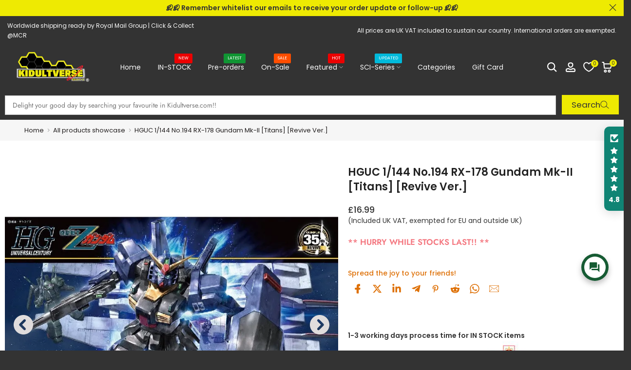

--- FILE ---
content_type: text/html; charset=utf-8
request_url: https://kidultverse.com/?section_id=search-hidden
body_size: 977
content:
<div id="shopify-section-search-hidden" class="shopify-section"><div class="t4s-drawer__header">
    <span class="is--login" aria-hidden="false">Search Our Site</span>
    <button class="t4s-drawer__close" data-drawer-close aria-label="Close Search"><svg class="t4s-iconsvg-close" role="presentation" viewBox="0 0 16 14"><path d="M15 0L1 14m14 0L1 0" stroke="currentColor" fill="none" fill-rule="evenodd"></path></svg></button>
  </div>
  <form data-frm-search action="/search" method="get" class="t4s-mini-search__frm t4s-pr" role="search"><div data-cat-search class="t4s-mini-search__cat">
        <select data-name="product_type">
          <option value="*">All Categories</option><option value="backorder">backorder</option><option value="instock">instock</option><option value="preorder">preorder</option></select>
      </div><div class="t4s-mini-search__btns t4s-pr t4s-oh">
      <input data-input-search class="t4s-mini-search__input" autocomplete="off" type="text" name="q" placeholder="Search">
      <button data-submit-search class="t4s-mini-search__submit t4s-btn-loading__svg" type="submit">
        <svg class="t4s-btn-op0" viewBox="0 0 18 19" width="16"><path fill-rule="evenodd" clip-rule="evenodd" d="M11.03 11.68A5.784 5.784 0 112.85 3.5a5.784 5.784 0 018.18 8.18zm.26 1.12a6.78 6.78 0 11.72-.7l5.4 5.4a.5.5 0 11-.71.7l-5.41-5.4z" fill="currentColor"></path></svg>
        <div class="t4s-loading__spinner t4s-dn">
          <svg width="16" height="16" aria-hidden="true" focusable="false" role="presentation" class="t4s-svg__spinner" viewBox="0 0 66 66" xmlns="http://www.w3.org/2000/svg"><circle class="t4s-path" fill="none" stroke-width="6" cx="33" cy="33" r="30"></circle></svg>
        </div>
      </button>
    </div><div data-listKey class="t4s-mini-search__keys">
        <span class="t4s-mini-search__label">Quick search:</span>
        <ul class="t4s-mini-search__listKey t4s-d-block"><li class="t4s-d-inline-block"><a data-key='Bandai' href="/search/suggest?type=product&options%5Bunavailable_products%5D=&options%5Bprefix%5D=last&q=Bandai">Bandai, </a></li>
          <li class="t4s-d-inline-block"><a data-key='Gunpla' href="/search/suggest?type=product&options%5Bunavailable_products%5D=&options%5Bprefix%5D=last&q=Gunpla">Gunpla, </a></li>
          <li class="t4s-d-inline-block"><a data-key='Gundam' href="/search/suggest?type=product&options%5Bunavailable_products%5D=&options%5Bprefix%5D=last&q=Gundam">Gundam, </a></li>
          <li class="t4s-d-inline-block"><a data-key='Good Smile Company' href="/search/suggest?type=product&options%5Bunavailable_products%5D=&options%5Bprefix%5D=last&q=Good+Smile+Company">Good Smile Company, </a></li>
          <li class="t4s-d-inline-block"><a data-key='Moderoid' href="/search/suggest?type=product&options%5Bunavailable_products%5D=&options%5Bprefix%5D=last&q=Moderoid">Moderoid, </a></li>
          <li class="t4s-d-inline-block"><a data-key='TMNT' href="/search/suggest?type=product&options%5Bunavailable_products%5D=&options%5Bprefix%5D=last&q=TMNT">TMNT, </a></li>
          <li class="t4s-d-inline-block"><a data-key='Evangelion' href="/search/suggest?type=product&options%5Bunavailable_products%5D=&options%5Bprefix%5D=last&q=Evangelion"> Evangelion, </a></li>
          <li class="t4s-d-inline-block"><a data-key='Gundam Base' href="/search/suggest?type=product&options%5Bunavailable_products%5D=&options%5Bprefix%5D=last&q=Gundam+Base">Gundam Base, </a></li>
          <li class="t4s-d-inline-block"><a data-key='Perfect Grade' href="/search/suggest?type=product&options%5Bunavailable_products%5D=&options%5Bprefix%5D=last&q=Perfect+Grade">Perfect Grade, </a></li>
          <li class="t4s-d-inline-block"><a data-key='Premium Bandai' href="/search/suggest?type=product&options%5Bunavailable_products%5D=&options%5Bprefix%5D=last&q=Premium+Bandai">Premium Bandai, </a></li>
          <li class="t4s-d-inline-block"><a data-key='Limited' href="/search/suggest?type=product&options%5Bunavailable_products%5D=&options%5Bprefix%5D=last&q=Limited">Limited, </a></li>
          <li class="t4s-d-inline-block"><a data-key='Era Car' href="/search/suggest?type=product&options%5Bunavailable_products%5D=&options%5Bprefix%5D=last&q=Era+Car">Era Car, </a></li>
          <li class="t4s-d-inline-block"><a data-key='SHF' href="/search/suggest?type=product&options%5Bunavailable_products%5D=&options%5Bprefix%5D=last&q=SHF">SHF, </a></li>
          <li class="t4s-d-inline-block"><a data-key='1/144' href="/search/suggest?type=product&options%5Bunavailable_products%5D=&options%5Bprefix%5D=last&q=1%2F144">1/144, </a></li>
          <li class="t4s-d-inline-block"><a data-key='1/100' href="/search/suggest?type=product&options%5Bunavailable_products%5D=&options%5Bprefix%5D=last&q=1%2F100">1/100, </a></li>
          <li class="t4s-d-inline-block"><a data-key='Ver.Ka' href="/search/suggest?type=product&options%5Bunavailable_products%5D=&options%5Bprefix%5D=last&q=Ver.Ka">Ver.Ka, </a></li>
          <li class="t4s-d-inline-block"><a data-key='HGUC' href="/search/suggest?type=product&options%5Bunavailable_products%5D=&options%5Bprefix%5D=last&q=HGUC">HGUC, </a></li>
          <li class="t4s-d-inline-block"><a data-key='The Witch From Mercury' href="/search/suggest?type=product&options%5Bunavailable_products%5D=&options%5Bprefix%5D=last&q=The+Witch+From+Mercury">The Witch From Mercury, </a></li>
          <li class="t4s-d-inline-block"><a data-key='Nebula' href="/search/suggest?type=product&options%5Bunavailable_products%5D=&options%5Bprefix%5D=last&q=Nebula">Nebula, </a></li>
          <li class="t4s-d-inline-block"><a data-key='SINS' href="/search/suggest?type=product&options%5Bunavailable_products%5D=&options%5Bprefix%5D=last&q=SINS">SINS </a></li>
          </ul>
      </div><div data-listsuggest-search data-listKey class="t4s-mini-search__keys"></div>
  </form><div data-title-search class="t4s-mini-search__title" style="display:none"></div><div class="t4s-drawer__content">
    <div class="t4s-drawer__main">
      <div data-t4s-scroll-me class="t4s-drawer__scroll t4s-current-scrollbar">

        <div data-skeleton-search class="t4s-skeleton_wrap t4s-dn"><div class="t4s-row t4s-space-item-inner">
            <div class="t4s-col-auto t4s-col-item t4s-widget_img_pr"><div class="t4s-skeleton_img"></div></div>
            <div class="t4s-col t4s-col-item t4s-widget_if_pr"><div class="t4s-skeleton_txt1"></div><div class="t4s-skeleton_txt2"></div></div>
          </div><div class="t4s-row t4s-space-item-inner">
            <div class="t4s-col-auto t4s-col-item t4s-widget_img_pr"><div class="t4s-skeleton_img"></div></div>
            <div class="t4s-col t4s-col-item t4s-widget_if_pr"><div class="t4s-skeleton_txt1"></div><div class="t4s-skeleton_txt2"></div></div>
          </div><div class="t4s-row t4s-space-item-inner">
            <div class="t4s-col-auto t4s-col-item t4s-widget_img_pr"><div class="t4s-skeleton_img"></div></div>
            <div class="t4s-col t4s-col-item t4s-widget_if_pr"><div class="t4s-skeleton_txt1"></div><div class="t4s-skeleton_txt2"></div></div>
          </div><div class="t4s-row t4s-space-item-inner">
            <div class="t4s-col-auto t4s-col-item t4s-widget_img_pr"><div class="t4s-skeleton_img"></div></div>
            <div class="t4s-col t4s-col-item t4s-widget_if_pr"><div class="t4s-skeleton_txt1"></div><div class="t4s-skeleton_txt2"></div></div>
          </div></div>
        <div data-results-search class="t4s-mini-search__content t4s_ratioadapt"></div>
      </div>
    </div><div data-viewAll-search class="t4s-drawer__bottom" style="display:none"></div></div></div>

--- FILE ---
content_type: text/css
request_url: https://kidultverse.com/cdn/shop/t/11/assets/ecom-63626d9387efa0f9620c7af4.css?v=24818796431642706051764691730
body_size: 16107
content:
@font-face{font-family:Jost;font-style:normal;font-weight:100;font-display:swap;src:url(/cdn/shop/files/92zPtBhPNqw79Ij1E865zBUv7myjJDVBNI0.ttf?v=ec-122471299563d06ec7c00b4) format("truetype")}@font-face{font-family:Jost;font-style:normal;font-weight:200;font-display:swap;src:url(/cdn/shop/files/92zPtBhPNqw79Ij1E865zBUv7mwjJTVBNI0.ttf?v=ec-11589020763d06ec806f80) format("truetype")}@font-face{font-family:Jost;font-style:normal;font-weight:300;font-display:swap;src:url(/cdn/shop/files/92zPtBhPNqw79Ij1E865zBUv7mz9JTVBNI0.ttf?v=ec-57283647463d06ec851261) format("truetype")}@font-face{font-family:Jost;font-style:normal;font-weight:400;font-display:swap;src:url(/cdn/shop/files/92zPtBhPNqw79Ij1E865zBUv7myjJTVBNI0.ttf?v=ec-135171881063d06ec8ab1ae) format("truetype")}@font-face{font-family:Jost;font-style:normal;font-weight:500;font-display:swap;src:url(/cdn/shop/files/92zPtBhPNqw79Ij1E865zBUv7myRJTVBNI0.ttf?v=ec-33605570363d06ec8f37bd) format("truetype")}@font-face{font-family:Jost;font-style:normal;font-weight:600;font-display:swap;src:url(/cdn/shop/files/92zPtBhPNqw79Ij1E865zBUv7mx9IjVBNI0.ttf?v=ec-197327197963d06ec943908) format("truetype")}@font-face{font-family:Jost;font-style:normal;font-weight:700;font-display:swap;src:url(/cdn/shop/files/92zPtBhPNqw79Ij1E865zBUv7mxEIjVBNI0.ttf?v=ec-117822045563d06ec9b5877) format("truetype")}@font-face{font-family:Jost;font-style:normal;font-weight:800;font-display:swap;src:url(/cdn/shop/files/92zPtBhPNqw79Ij1E865zBUv7mwjIjVBNI0.ttf?v=ec-104694927863d06eca05471) format("truetype")}@font-face{font-family:Jost;font-style:normal;font-weight:900;font-display:swap;src:url(/cdn/shop/files/92zPtBhPNqw79Ij1E865zBUv7mwKIjVBNI0.ttf?v=ec-8360819263d06eca427bd) format("truetype")}@font-face{font-family:Poppins;font-style:normal;font-weight:100;font-display:swap;src:url(/cdn/shop/files/pxiGyp8kv8JHgFVrLPTucHtF.ttf?v=ec-79087979863cf08ff84758) format("truetype")}@font-face{font-family:Poppins;font-style:normal;font-weight:200;font-display:swap;src:url(/cdn/shop/files/pxiByp8kv8JHgFVrLFj_Z1xlEA.ttf?v=ec-80185046163cf08ffd02ce) format("truetype")}@font-face{font-family:Poppins;font-style:normal;font-weight:300;font-display:swap;src:url(/cdn/shop/files/pxiByp8kv8JHgFVrLDz8Z1xlEA.ttf?v=ec-65969546263cf090018788) format("truetype")}@font-face{font-family:Poppins;font-style:normal;font-weight:400;font-display:swap;src:url(/cdn/shop/files/pxiEyp8kv8JHgFVrJJfedw.ttf?v=ec-12351368463cf09005915b) format("truetype")}@font-face{font-family:Poppins;font-style:normal;font-weight:500;font-display:swap;src:url(/cdn/shop/files/pxiByp8kv8JHgFVrLGT9Z1xlEA.ttf?v=ec-41481771763cf09008e9d7) format("truetype")}@font-face{font-family:Poppins;font-style:normal;font-weight:600;font-display:swap;src:url(/cdn/shop/files/pxiByp8kv8JHgFVrLEj6Z1xlEA.ttf?v=ec-119741428263cf0900c77d6) format("truetype")}@font-face{font-family:Poppins;font-style:normal;font-weight:700;font-display:swap;src:url(/cdn/shop/files/pxiByp8kv8JHgFVrLCz7Z1xlEA.ttf?v=ec-17520030563cf090108ec2) format("truetype")}@font-face{font-family:Poppins;font-style:normal;font-weight:800;font-display:swap;src:url(/cdn/shop/files/pxiByp8kv8JHgFVrLDD4Z1xlEA.ttf?v=ec-201230333163cf0901436a2) format("truetype")}@font-face{font-family:Poppins;font-style:normal;font-weight:900;font-display:swap;src:url(/cdn/shop/files/pxiByp8kv8JHgFVrLBT5Z1xlEA.ttf?v=ec-202152474263cf0901a741f) format("truetype")}@font-face{font-family:Inter;font-style:normal;font-weight:100;font-display:swap;src:url(/cdn/shop/files/UcCO3FwrK3iLTeHuS_fvQtMwCp50KnMw2boKoduKmMEVuLyeAZ9hjQ.ttf?v=ec-95177398763cf09028d72a) format("truetype")}@font-face{font-family:Inter;font-style:normal;font-weight:200;font-display:swap;src:url(/cdn/shop/files/UcCO3FwrK3iLTeHuS_fvQtMwCp50KnMw2boKoduKmMEVuDyfAZ9hjQ.ttf?v=ec-64234674263cf0902d19d2) format("truetype")}@font-face{font-family:Inter;font-style:normal;font-weight:300;font-display:swap;src:url(/cdn/shop/files/UcCO3FwrK3iLTeHuS_fvQtMwCp50KnMw2boKoduKmMEVuOKfAZ9hjQ.ttf?v=ec-134053821763cf090315016) format("truetype")}@font-face{font-family:Inter;font-style:normal;font-weight:400;font-display:swap;src:url(/cdn/shop/files/UcCO3FwrK3iLTeHuS_fvQtMwCp50KnMw2boKoduKmMEVuLyfAZ9hjQ.ttf?v=ec-176006707563cf09035039d) format("truetype")}@font-face{font-family:Inter;font-style:normal;font-weight:500;font-display:swap;src:url(/cdn/shop/files/UcCO3FwrK3iLTeHuS_fvQtMwCp50KnMw2boKoduKmMEVuI6fAZ9hjQ.ttf?v=ec-38860180463cf0903a369c) format("truetype")}@font-face{font-family:Inter;font-style:normal;font-weight:600;font-display:swap;src:url(/cdn/shop/files/UcCO3FwrK3iLTeHuS_fvQtMwCp50KnMw2boKoduKmMEVuGKYAZ9hjQ.ttf?v=ec-60426793363cf0903e2ec9) format("truetype")}@font-face{font-family:Inter;font-style:normal;font-weight:700;font-display:swap;src:url(/cdn/shop/files/UcCO3FwrK3iLTeHuS_fvQtMwCp50KnMw2boKoduKmMEVuFuYAZ9hjQ.ttf?v=ec-69793680863cf090426fed) format("truetype")}@font-face{font-family:Inter;font-style:normal;font-weight:800;font-display:swap;src:url(/cdn/shop/files/UcCO3FwrK3iLTeHuS_fvQtMwCp50KnMw2boKoduKmMEVuDyYAZ9hjQ.ttf?v=ec-154951175063cf0904645bd) format("truetype")}@font-face{font-family:Inter;font-style:normal;font-weight:900;font-display:swap;src:url(/cdn/shop/files/UcCO3FwrK3iLTeHuS_fvQtMwCp50KnMw2boKoduKmMEVuBWYAZ9hjQ.ttf?v=ec-15017390863cf0904abf2b) format("truetype")}@font-face{font-family:DM Sans;font-style:normal;font-weight:100;font-display:swap;src:url(/cdn/shop/files/rP2tp2ywxg089UriI5-g4vlH9VoD8CmcqZG40F9JadbnoEwAop1RSW3z.ttf?v=ec-830351309684c9b2eb0bee) format("truetype")}@font-face{font-family:DM Sans;font-style:normal;font-weight:200;font-display:swap;src:url(/cdn/shop/files/rP2tp2ywxg089UriI5-g4vlH9VoD8CmcqZG40F9JadbnoEwAIpxRSW3z.ttf?v=ec-286611725684c9b2ef08a9) format("truetype")}@font-face{font-family:DM Sans;font-style:normal;font-weight:300;font-display:swap;src:url(/cdn/shop/files/rP2tp2ywxg089UriI5-g4vlH9VoD8CmcqZG40F9JadbnoEwA_JxRSW3z.ttf?v=ec-429581357684c9b2f3b53f) format("truetype")}@font-face{font-family:DM Sans;font-style:normal;font-weight:400;font-display:swap;src:url(/cdn/shop/files/rP2tp2ywxg089UriI5-g4vlH9VoD8CmcqZG40F9JadbnoEwAopxRSW3z.ttf?v=ec-1573821369684c9b2f76cf1) format("truetype")}@font-face{font-family:DM Sans;font-style:normal;font-weight:500;font-display:swap;src:url(/cdn/shop/files/rP2tp2ywxg089UriI5-g4vlH9VoD8CmcqZG40F9JadbnoEwAkJxRSW3z.ttf?v=ec-1595198553684c9b2fe1fae) format("truetype")}@font-face{font-family:DM Sans;font-style:normal;font-weight:600;font-display:swap;src:url(/cdn/shop/files/rP2tp2ywxg089UriI5-g4vlH9VoD8CmcqZG40F9JadbnoEwAfJtRSW3z.ttf?v=ec-1377947052684c9b30297e5) format("truetype")}@font-face{font-family:DM Sans;font-style:normal;font-weight:700;font-display:swap;src:url(/cdn/shop/files/rP2tp2ywxg089UriI5-g4vlH9VoD8CmcqZG40F9JadbnoEwARZtRSW3z.ttf?v=ec-1778974445684c9b306193d) format("truetype")}@font-face{font-family:DM Sans;font-style:normal;font-weight:800;font-display:swap;src:url(/cdn/shop/files/rP2tp2ywxg089UriI5-g4vlH9VoD8CmcqZG40F9JadbnoEwAIptRSW3z.ttf?v=ec-482497942684c9b3098be3) format("truetype")}@font-face{font-family:DM Sans;font-style:normal;font-weight:900;font-display:swap;src:url(/cdn/shop/files/rP2tp2ywxg089UriI5-g4vlH9VoD8CmcqZG40F9JadbnoEwAC5tRSW3z.ttf?v=ec-1867573549684c9b30d777b) format("truetype")}@font-face{font-family:Tenor Sans;font-style:normal;font-weight:400;font-display:swap;src:url(/cdn/shop/files/bx6ANxqUneKx06UkIXISn3V4Dw.ttf?v=ec-1612394994684c9b313020c) format("truetype")}.ecom-column{position:relative}.ecom-column>.core__column--wrapper{align-items:flex-start;display:flex}.ecom-column__overlay .ecom-overlay{pointer-events:none}.ecom-column__overlay>.ecom-overlay,.ecom-column__overlay .ecom-video-background-youtube{position:absolute;top:0;right:0;bottom:0;left:0}@media only screen and (min-width: 768px){.ecom-column>.core__column--wrapper{height:100%}}.ecom-grid-item .ecom-row>.core__row--columns{height:100%}.ecom-use-parallax{background:unset!important}.ecom-parallax-background{position:absolute;width:100%;height:100%;display:flex;overflow:hidden}.ecom-parallax-background img{object-fit:cover;width:100%;position:absolute;top:0;left:50%;transform:translate(-50%);pointer-events:none}.ecom-row{width:100%;position:relative}.ecom-video-background-youtube-wrapper{overflow:hidden}.ecom-section__overlay>.ecom-overlay,.ecom-section__overlay .ecom-video-background-youtube,.ecom-video-background-youtube-wrapper{position:absolute;top:0;left:0;bottom:0;right:0}.ecom-row.ecom-section{clear:both}.ecom-row:hover{z-index:1}.ecom-row>div.core__row--columns.core__row--full{max-width:100%}@media (min-aspect-ratio: 16/9){.ecom-section__overlay .ecom-video-background-youtube{height:300%;top:-100%}}@media (max-aspect-ratio: 16/9){.ecom-section__overlay .ecom-video-background-youtube{width:300%;left:-100%}}@supports not (aspect-ratio: 16 / 9){.ecom-video-background-youtube:before{display:block;content:"";width:100%;padding-top:56.25%}.ecom-video-background-youtube .ecom-video-background{position:absolute;top:0;right:0;bottom:0;left:0}.ecom-video-background{-o-object-fit:unset!important;object-fit:unset!important}}@media (max-width: 767px){.ecom-section__video-bg .ecom-video-background-youtube{display:none}}.ecom__element-spacer{display:flex}.ecom__element-spacer div{display:block;width:100%}.element__featured .element__featured--box-icon{display:flex}.element__featured--wrapper{display:grid;width:100%}.element__featured--box{text-align:center;overflow:hidden}.element__featured--box-img img{height:auto;max-width:100%;border:none;box-shadow:none;transition-duration:.3s;vertical-align:middle;pointer-events:none}.ecom-button-default{display:flex;justify-content:inherit}.element__featured--box-content{justify-content:inherit}.element__featured--wrapper-list{display:flex;overflow-x:auto}.element__featured--wrapper-list::-webkit-scrollbar{display:block;height:3px}.element__featured--wrapper-list::-webkit-scrollbar-track{background-color:#00000026}.element__featured--wrapper-list::-webkit-scrollbar-thumb{background-color:#00000040}.element__featured--box-btn{text-transform:uppercase;text-decoration:none;color:#fff;background-color:#0691b1;border-radius:4px;margin-top:6px;margin-bottom:10px;padding:5px 20px}.ecom-feature-box-icon-link svg{width:25px;height:25px}.ecom-base__breadcrumbs__list{align-items:center;display:flex;flex-wrap:wrap}a.ecom-product__heading{display:block;width:fit-content}.ecom-product-single__price-container-grid{display:flex}.ecom-product-single__price--sale{font-size:30px;color:#1a1b18;display:inline-flex}.ecom-product-single__price--regular{text-decoration:line-through;color:#6b7280;display:inline-flex}.ecom-product-single__price--badges-sale{display:none;color:red}.ecom-product-single__price--badges-sale-pecent{display:block}.ecom-product-single__price-container .ecom-product-single__price--prices{display:inline-flex;align-items:center;justify-content:center;gap:10px;flex-wrap:wrap}.ecom-product-single__price-container{display:flex;flex-direction:column}.ecom-product-single-afterpay afterpay-placement{margin:0;padding:0}.ecom-product-single__inventory-status{display:inline-block;overflow:hidden}.ecom-product-single__inventory-container .ecom-product-single__inventory-content:not(.ecom-inventory-icon) .ecom-product-single__inventory-status:before{content:none!important}.ecom-product-single__inventory-container{display:flex;flex-direction:row;flex-wrap:nowrap;align-items:center}.ecom-product-single__inventory-content{display:flex;flex-wrap:wrap}.ecom-product-single__inventory-container .ecom-product-single__inventory-status{margin:0;padding:0}.ecom-product-single__inventory-progress-bar{display:none;width:100%}.ecom-builder .ecom-product-single__inventory-progress-bar{display:block}.ecom-product-single__inventory-progress-bar .ecom-product-single__inventory-progress-bar--timer{width:30%;display:block}.ecom-product-single__inventory-progress-bar--timer{background-image:-webkit-linear-gradient(45deg,rgba(255,255,255,.15) 25%,transparent 25%,transparent 50%,rgba(255,255,255,.15) 50%,rgba(255,255,255,.15) 75%,transparent 75%,transparent);background-image:linear-gradient(45deg,#ffffff26 25%,#0000 25% 50%,#ffffff26 50% 75%,#0000 75%,#0000);-webkit-animation:2s linear infinite ecom_progress_bar;animation:2s linear infinite ecom_progress_bar;background-size:60px 60px;transition:width 1s;-webkit-transition:width 1s}.ecom-product-single__inventory-icon{display:flex;align-items:center}.ecom-product-single__inventory-icon svg{width:20px;height:20px;margin:0;padding:0;color:currentColor}.ecom-elements__lightbox-content{background:#fff;padding:30px;min-height:100px}body .ecom-modal-box .ecom-modal-box__content{overflow-y:auto!important}.ecom-element__lightbox-container>button{cursor:pointer}.ecom-modal--visible .ecom-elements__lightbox-content{display:block!important}.ecom-lightbox-picture img{width:100%}@media (max-width: 767px){div[id^=ecom-elements__lightbox-content] img{object-fit:contain!important}}.ecom-product-single__pickup-availability-wrapper.ecom-force-show .ecom-product-single__pickup-availability-title{display:flex!important}.ecom-product-single__pickup-availability-wrapper.ecom-force-show .ecom-product-single__pickup-availability-icon{display:inline!important}.ecom-product-single__pickup-availability-wrapper.ecom-force-show{border:1px dashed #91D0FF;border-radius:8px;padding:8px;align-items:start;gap:6px}.ecom-product-single__pickup-availability-wrapper{border:none;border-radius:0;padding:0}.ecom-product-single__pickup-availability-wrapper .ecom-product-single__pickup-availability-container.ecom-force-show:before{border:none;font-weight:450;font-size:12px;line-height:16px;color:#00527c;opacity:1;text-align:left;margin-top:4px;justify-content:start}.ecom-product-single__pickup-availability-icon svg{width:14.5px;height:14.5px;fill:#00527c}.ecom-doing-fetch .ecom-pickup-availability__loading{display:block}.ecom-pickup-availability-popup{z-index:999!important}.ecom-product-single__pickup-availability--detail{position:fixed;top:0;left:0;bottom:0;right:0;z-index:1000}.ecom-product-single__pickup-availability-content{display:flex;align-items:center;gap:10px;margin-bottom:10px}.ecom-product-single__pickup-modal__content{max-width:450px;position:absolute;width:100%;top:0;bottom:0;padding:35px 25px;transition:all linear .3s;overflow:auto}.ecom-product-single__pickup-close-modal{display:flex;position:absolute;top:0;right:0;cursor:pointer;align-items:center;justify-content:center}.ecom-product-single__pickup-close-modal svg{width:100%;height:100%}.ecom-product-single__pickup-availability--icon>span,.ecom-product-single__pickup-availability--icon{display:inline-flex}.ecom-icon-pickup-available,.ecom-icon-pickup-unavailable{display:inline-flex}.ecom-product-single__pickup-availability-item,.ecom-product-single__pickup-availability-container-button{display:flex}.ecom-product-single__pickup-availability--detail{display:none}.ecom-product-single__pickup-availability--detail.show-modal{display:block}@keyframes leftright{0%{opacity:0;transform:translate(-100%)}to{opacity:1;transform:translate(0)}}@keyframes rightleft{0%{opacity:0;transform:translate(100%)}to{opacity:1;transform:translate(0)}}.ecom-pickup-availability-popup>div{display:none}.ecom-product-single__pickup-availability--list-item-caption-large{display:flex;align-items:center;align-self:center;gap:5px}.ecom-add-to-cart__price .ecom-product-single__price--sale{font-size:inherit;color:inherit}.ecom-product-single__add-to-cart--submit:disabled .ecom-add-to-cart__price{display:none}.ecom-add-to-cart__money{display:flex}.ecom-builder .shopify-payment-button__button--hidden{visibility:visible}.ecom-product-single__add-to-cart-payment-terms:empty{display:none}.ecom-product-single__add-to-cart--submit{display:flex;align-items:center}.ecom-product-single__add-to-cart--submit[disable]{cursor:not-allowed}.ecom-product-single__add-to-cart-buttons-wrapper{display:flex;align-items:center}.ecom-product-single__add-to-cart--submit:hover .ecom__element--button-icon{color:var(--icon-color-hover)}.ecom-ingrid-full-height.ecom-product-single__add-to-cart--submit{width:100%;height:100%}.ecom-product-single__buy_now_btn .shopify-payment-button__button--unbranded:after,.shopify-payment-button__more-options.shopify-payment-button__button--hidden{display:none}.shopify-payment-button>button{width:100%}.ecom-product-single__buy_now_btn--dynamic-checkout{display:flex}.ecom-ingrid-full-height>.shopify-payment-button{width:100%;height:100%}.ecom-placeholder-on-builder-mode.ecom-element__placeholder:empty:before{display:flex;flex-direction:row;flex-wrap:nowrap;position:relative;justify-content:center;align-items:center;border-radius:8px;border:1px dashed #91D0FF;color:#00527c;font-size:13px;line-height:20px;font-weight:650;opacity:1;padding:6px}.ecom-product-single__payment-method-list{padding:0;display:flex;flex-wrap:wrap}.ecom-product-single__payment-method-list li{display:inline-flex}.ecom-product-single__description--paragraph,.ecom-product-single__description-view-more-btn{overflow:hidden}.ecom-product-single__description--paragraph[style*=max-height],.ecom-product-single__description-container[data-show-type=short] .ecom-product-single__description--paragraph .ecom-text-des.ecom-view-more-enable{position:relative}.ecom-product-single__description-container[data-show-type=short] .ecom-product-single__description--paragraph .ecom-text-des.ecom-view-more-enable:after{content:"";position:absolute;left:0;right:0;bottom:0;height:150px}.ecom-product-single__description-container[data-show-type=short] .ecom-product-single__description--paragraph .ecom-html-des.ecom-view-more-enable[style*=max-height]{position:relative}.ecom-product-single__description-container[data-show-type=short] .ecom-product-single__description--paragraph .ecom-html-des.ecom-view-more-enable[style*=max-height]:after{content:"";position:absolute;left:0;right:0;bottom:0;height:150px}.ecom-product-single__description-view-more-btn{cursor:pointer;display:block}.ecom-product-single__description-container span{display:inline}.ecom-product-single__description--more-actions,.ecom-product-single__description--less-actions{display:flex;position:relative;width:100%}.ecom-product-single__description--more-actions button,.ecom-product-single__description--less-actions button{display:flex;align-items:center;align-content:center}.ecom-product-description-tab__items .ecom-product-description-tab__item{margin:0;list-style:none;padding:10px;cursor:pointer}.ecom-product-description__tabs-wrapper{padding:5px}.ecom-product-description__tabs-wrapper .ecom-product-description-tab__content{display:none}.ecom-product-description__tabs-wrapper .ecom-product-description-tab__content.ecom-item-active{display:block}.ecom-product-description__accordion,.ecom-product-description__accordion-item{display:flex;flex-direction:column}.ecom-product-description__accordion-title{display:flex;width:100%;flex-direction:row;padding:0 32px;margin-top:16px;align-items:center;cursor:pointer}.ecom-product-description__accordion-icon{display:flex;align-items:center;color:#444;margin-right:25px}.ecom-product-description__accordion-icon svg{height:13px;width:13px}.ecom-product-description__accordion-title-text{display:flex;flex:1}.ecom-product-description__accordion .ecom-product-description__accordion-item{width:100%;transition:all .5s ease}.ecom-product-description__accordion .ecom-product-description_accordion-content-wrapper{display:flex;width:100%;align-items:center}.ecom-product-description__accordion .ecom-product-description_accordion-content{padding:0 32px 0 70px}.ecom-product-description__accordion.ecom-product-description-accordion__body--auto-height .ecom-product-description__accordion-item.ecom-item-active .ecom-accordion__body{height:auto}.ecom-product-description__accordion .ecom-product-description__accordion-item.ecom-item-active .ecom-accordion__body{opacity:1}.ecom-product-description__accordion .ecom-product-description__accordion-icon--active{display:none}.ecom-product-description__accordion .ecom-accordion__body{display:block;overflow:hidden;margin:0;border:0;opacity:0;box-sizing:border-box;transition:height .3s ease-out}.ecom-product-description__accordion-item.ecom-item-active .ecom-product-description__accordion-icon.ecom-product-description__accordion-icon--active{display:flex}.ecom-product-description__accordion-item.ecom-item-active .ecom-product-description__accordion-icon:not(.ecom-product-description__accordion-icon--active){display:none}.ecom-items--text>*{font-family:inherit;font-style:inherit;font-weight:inherit;letter-spacing:inherit;color:inherit;line-height:inherit;word-break:inherit;font-size:inherit}.ecom-items--text{color:#333}.ecom__text--dropcap:first-letter{font-size:40px;color:#2bcf19;display:inline-flex;border-style:solid;border-width:1px;border-color:transparent;float:left;line-height:1}.ecom__text--dropcap.has-drop-cap-view-default:first-letter{border:none}body[ecom-loaded] .ecom-sections .element__text a{cursor:auto}.text-content.ecom-html{overflow:hidden;position:relative}.ecom-text--is-mark:after{position:absolute;content:"";left:0;right:0;bottom:0;height:150px;background:linear-gradient(#fff0,#fff);pointer-events:none}.ecom-text_view-more-btn,.ecom-text_view-less-btn{display:flex;background:none;outline:none;border:none;align-items:center}.ecom__element--button-icon{display:flex;align-items:center}.ecom-text_view-more-btn svg,.ecom-text_view-less-btn svg{width:16px;color:#fff}sub,sup{position:relative;font-size:75%;line-height:0;vertical-align:baseline}sup{top:-.5em}sub{bottom:-.25em}.ecom-type-hollow .text-content{text-shadow:var(--stroke)!important;background:transparent!important;-webkit-background-clip:unset!important;-webkit-text-fill-color:unset!important}.ecom-type-text_3d .text-content{text-shadow:var(--text_3d)!important}.ecom-type-gradient .text-content{animation:var(--animation)}@keyframes gradientMove{0%{background-position:100% 100%}to{background-position:0% 0%}}.ecom-product-single__variant-attributes-container span{display:inline-block}.tabs__wrapper.ecom__element{display:flex;width:100%}.tabs__wrapper .core__group--item{flex:1}.core__group--items{position:relative;overflow:hidden}.tab__item{visibility:hidden;opacity:0;z-index:1;transition:all .5s ease;display:block;width:100%;position:absolute;top:0;left:0}.tab__item.ecom-item-active{position:relative;visibility:visible;opacity:1;z-index:2;display:block}.tabs_nav--content{display:flex}.tabs__navs{display:flex;width:100%}.tabs__nav{padding:16px 30px;cursor:pointer;flex-direction:row}.tabs_nav--sub-text{display:flex;width:100%}.tabs_nav--text{margin:0;white-space:nowrap;width:100%;overflow:hidden;text-overflow:ellipsis}.tabs__navs--vertical .tabs__navs--items,.tabs__navs--vertical .tabs_nav--content_right{width:100%}@media (min-width: 767px){.tabs__wrapper--horizontal,.tabs__navs--vertical,.tabs__navs--vertical .tabs__navs--items{flex-direction:column}.tabs__wrapper--vertical,.tabs__navs--horizontal,.tabs__navs--items{flex-direction:row}.tabs__wrapper--vertical>.core__group--items{width:100%}.ecom-position-sticky{position:sticky;top:0}}.tabs__nav{display:flex;align-items:center}.tabs_nav--icon{display:flex}.tabs_nav--icon svg{width:24px;height:auto}.tabs__navs--horizontal,.tabs__navs--items{display:flex;overflow-x:auto;overflow:-moz-scrollbars-none;-ms-overflow-style:none}.tabs__navs--horizontal::-webkit-scrollbar{width:0!important;display:none}.tabs__body>div{padding:0!important}.tabs__body{height:100%}.tabs__items{flex:1}.tabs__navs--vertical{width:var(--ecom-tab-nav-width);max-width:var(--ecom-tab-nav-width)}.core__group--items{width:var(--ecom-tab-item-width);max-width:var(--ecom-tab-item-width)}.ecom-items--sub-text{display:block}@media (max-width: 1024px){.tabs__navs--vertical{width:var(--ecom-tab-nav-width__tablet);max-width:var(--ecom-tab-nav-width__tablet)}.core__group--items{width:var(--ecom-tab-item-width__tablet);max-width:var(--ecom-tab-item-width__tablet)}}@media screen and (max-width: 767px){.tabs__wrapper{flex-direction:column}.tabs__wrapper.ecom__element .tabs__navs{overflow-x:hidden;flex-direction:row}.tabs__navs--vertical,.core__group--items{width:100%;max-width:100%}}.ecom-shopify__search-form input:focus-visible{border:none;outline:none}.ecom-shopify__search-form input{outline:none}.ecom-shopify__search-form button{cursor:pointer}.ecom-predictive-search{position:absolute;top:100%;left:0;min-width:100%;max-height:400px;overflow-y:auto;z-index:11}.ecom-predictive-hide{display:none}.ecom-predictive-search-wrapper{display:flex;padding-bottom:10px;position:relative}.ecom-predictive-search-wrapper:after{content:"";position:absolute;top:100%;left:0;right:0;height:1px;background:currentColor;opacity:.25}.ecom-predictive-search-group{flex:0 0 250px;width:250px}.ecom-predictive-search__result-group{flex:1 1 auto;min-width:300px}.ecom-predictive-search__heading{position:relative;padding:15px 20px 7.5px;font-size:14px;text-transform:uppercase}.ecom-predictive-search__heading:after{content:"";position:absolute;top:100%;left:20px;right:20px;height:1px;background:currentColor;opacity:.25}.ecom-predictive-search__results-list{list-style-type:none;margin:0;padding:0}.ecom-predictive-search__item{width:100%;padding:10px 20px;display:inline-block;text-decoration:none;transition:.2s;font-size:14px;color:#000;font-weight:500}.ecom-predictive-search__image{object-fit:cover}.ecom-predictive-search__item p{margin:0}.ecom-predictive-search__product{display:flex;gap:20px}.ecom-predictive-search__item-price{display:inline-flex;flex-wrap:wrap;gap:10px;font-weight:400}.ecom-predictive-search__item-price-compare{text-decoration:line-through}.ecom-predictive-search__item-title,.ecom-predictive-search__item-query{line-height:1.2;transition:.25s}.ecom-predictive-search__item-query mark{transition:.25s;background:none}.ecom-predictive-search__item-query span{transition:.25s;filter:opacity(.6)}.ecom-predictive-search__item--term{display:flex;justify-content:space-between;background:transparent!important;border:none;cursor:pointer;font-size:14px;font-weight:500}.ecom-predictive-search-icon{display:flex;align-items:center;overflow:hidden}.ecom-predictive-search-icon svg{width:17px;height:17px;transform:translate(-3px);transition:.25s}.ecom-predictive-search__item--term:hover svg{transform:translate(0)}.predictive-search__pages-wrapper-mobile{display:none}.ecom-predictive-search-svg>*{pointer-events:none}@media (max-width: 767px){.predictive-search__pages-wrapper-mobile{display:block}.predictive-search__pages-wrapper-page{display:none}.ecom-predictive-search-wrapper{flex-direction:column}.ecom-predictive-search-group{flex:0;width:100%}}.ecom-pagination-progress-bar--wrapper{display:flex;justify-content:center;align-items:center;width:100%}.ecom-pagination-progress-bar{display:flex;justify-content:center;flex-direction:var(--ecom-flex-direction, column);align-items:center}.ecom-paginate__progress-bar--outner{width:250px;border-radius:4px;position:relative;height:10px;background-color:#0000004d}.ecom-paginate__progress-bar--inner{border-radius:inherit;position:absolute;height:100%;width:20%;background-color:#000;top:0;left:0}.ecom-paginate__progress-text{margin:0;width:100%}.ecom-unit-price{display:block}.ecom-swiper-navigation-position .ecom-swiper-button{position:var(--ecom-position)}@media (max-width: 1024px){.ecom-swiper-navigation-position .ecom-swiper-button{position:var(--ecom-position__tablet)}}@media (max-width: 767px){.ecom-swiper-navigation-position .ecom-swiper-button{position:var(--ecom-position__mobile)}.ecom-collection__product--wrapper-items.ecom-collection__product--no-item{grid-template-columns:repeat(1,1fr)}}.ecom-swiper-pagination-bullet:only-child{opacity:none}.ecom-flex-center,.ecom-swiper-navigation{display:flex;align-items:center}.ecom-swiper-navigation,.ecom-swiper-navigation[data-navigator-type=combine]{justify-content:center}.ecom-swiper-pagination:not(.ecom-swiper-pagination-lock){display:flex}.ecom-flex-column{display:flex;flex-direction:column}.ecom-collection__product-item--information{flex:1}.ecom-collection.ecom-collection__product{width:100%;overflow:hidden}.ecom-d-flex{display:flex;flex-wrap:wrap}.ecom-collection__product--rating-wrapper{position:relative}.ecom-collection__product-item[data-style=absolute] .ecom-collection__product--actions[data-layout=lite]{display:none}.ecom-collection__product .ecom-collection__product-media a{text-decoration:none;color:inherit;width:100%}.ecom-collection__product--wrapper-items{grid-template-columns:repeat(3,minmax(0,1fr));display:grid;gap:1rem}.ecom-swiper-wrapper.ecom-collection__product--wrapper-items{display:flex;gap:0}.ecom-collection__product-main.ecom-swiper-container{opacity:0;visibility:hidden}.ecom-collection__product-main.ecom-swiper-container.ecom-swiper-initialized{opacity:1;visibility:visible}.ecom-collection__product-main.ecom-swiper-container:not(.ecom-swiper-initialized) .ecom-collection__product-item{max-width:200px}.ecom-collection__product-quick-shop--force-hide{display:none!important}.ecom-collection__product-countdown-progress-bar{display:flex;align-items:center;width:100%}.ecom-collection__product-countdown-progress-bar--wrap{flex:1;background:#babfc3;border-radius:2px;overflow:hidden}.ecom-collection__product-countdown-progress-bar--timer{position:relative;width:100%;height:5px;background:#111827;display:block;border-radius:2px;z-index:1}.ecom-collection__pagination-navigation .ecom-pagination-item svg{width:12px;height:12px}.ecom-collection__product-media{display:block;position:relative}.ecom-collection__product-media--portrait{padding-bottom:125%!important}.ecom-collection__product-media--square{padding-bottom:100%!important}.ecom-collection__product-item svg.ecom-colection__product-svg-placeholder{width:100%;height:100%;background-color:#0000001a;position:absolute;top:0;left:0}body[ecom-loaded] .ecom-products-pagination-infinite{display:none}.ecom-products-pagination-infinite button.ecom-loading{display:block;margin:25px auto;border:none;background:none}.ecom-core .ecom-collection__product-media img{max-width:100%;position:absolute;top:0;left:0;height:100%;width:100%;object-fit:cover;object-position:center center}.ecom-collection__product--text-only{background:#1a1b1814}.ecom-collection__product-item{overflow:hidden}.ecom-collection__product-media-wrapper{position:relative}.ecom-collection__product-item[data-style=horizontal] .ecom-collection__product-media-wrapper{flex-basis:30%}.ecom-collection__product-item[data-style=absolute] .ecom-collection__product--actions:not([data-layout=full]){position:absolute;opacity:1;display:flex;flex-direction:column;align-items:center;align-self:center;justify-content:center;top:0;right:0;bottom:0;left:0;margin:auto;text-align:center}.ecom-collection__product-prices .ecom-collection__product-price--from{text-decoration:none!important}.ecom-collection__product-item .ecom-collection__product-item--inner{display:flex;width:100%;height:100%;overflow:hidden}.ecom-product-single__countdown-container{display:flex}.ecom-collection__product--text-only .ecom-collection__product-item--content{grid-row:2;justify-self:center;margin-bottom:6rem;margin-top:5rem}.ecom-collection__product--text-only .ecom-collection__product-item--inner{display:grid;grid-template-rows:1fr auto 1fr;width:100%}.ecom-collection__product-badge{z-index:3;position:absolute;right:8px;left:8px;top:8px;display:flex;flex-direction:column;pointer-events:none}.ecom-paginate-loadmore--icon{width:16px}.ecom-collection__product-badge>span{pointer-events:auto}.ecom-visually-hidden,.ecom-collection__product-quick-shop-wrapper{display:none}.ecom-collection__product-variants[data-picker-type=dropdown] .ecom-collection__product-quick-shop-wrapper,.ecom-collection__product-variants[data-picker-type=radio] .ecom-collection__product-quick-shop-wrapper,.ecom-collection__product-media-image{display:block}.ecom-collection__product-media--hover-effect img.ecom-collection__product-secondary-media{opacity:0;-webkit-transition:.4s ease-in-out;transition:.4s ease-in-out}@media (min-width: 1025px){.ecom-collection__product-media-wrapper:hover .ecom-collection__product-media--hover-effect .ecom-collection__product-media-image{opacity:0;transition:opacity .4s cubic-bezier(.25,.46,.45,.94)}.ecom-collection__product-media-wrapper:hover .ecom-collection__product-media--hover-effect .ecom-collection__product-secondary-media{opacity:1}}@media (max-width: 1024px){.ecom-collection__product-media-wrapper.ecom-enable-hover--mobile:hover .ecom-collection__product-media--hover-effect .ecom-collection__product-media-image{opacity:0;transition:opacity .4s cubic-bezier(.25,.46,.45,.94)}.ecom-collection__product-media-wrapper.ecom-enable-hover--mobile:hover .ecom-collection__product-media--hover-effect .ecom-collection__product-secondary-media{opacity:1}}.ecom-collection__product .selector-wrapper,.ecom-collection__product .ecom-collection__product-picker-main,.ecom-collection__product .ecom-collection__product-picker-other{display:flex;flex-direction:column;align-items:flex-start}.ecom-collection__product .selector-wrapper label{width:100%}.ecom-collection__product-picker-colors-item .ecom-collection__product-picker-colors-item--preview{display:block;width:100%;height:100%}.ecom-collection__product-picker-images-list,.ecom-collection__product-picker-colors-list,.ecom-collection__product-picker-radio-list{display:flex;width:100%;flex-wrap:wrap;overflow:hidden;list-style:none}.ecom-collection__product-picker-radio-list{list-style:none}.ecom-collection__product-picker-colors-item,.ecom-collection__product-picker-images-item{overflow:hidden}.ecom-collection__product-picker-radio-list li,.ecom-collection__product-picker-images-list li,.ecom-collection__product-picker-colors-list li{position:relative;cursor:pointer;list-style:none;min-height:unset}.ecom-collection__product-picker-radio-label,.ecom-collection__product-swatch-item--wrapper{display:inline-block}.ecom-collection__product-swatch-item img{display:block}.ecom-collection__product-swatch-item--wrapper{position:absolute;top:0;right:0;bottom:0;left:0;z-index:1}.ecom-collection__product-variants{transition:all .3s ease}.ecom-collection__product-item[data-style=absolute] .ecom-collection__product-variants.ecom-active{position:absolute;background:#eeeeeeb3;top:0;right:0;bottom:0;left:0;z-index:999}.ecom-collection__product-item[data-style=absolute] .ecom-collection__product-variants.ecom-active .ecom-collection__product-form{display:flex;justify-content:center;align-self:center;position:relative;height:100%;flex-direction:column;align-items:center}.ecom-collection__product-item .ecom-collection__product-close{display:none}.ecom-collection__product-item[data-style=absolute] .ecom-collection__product-variants.ecom-active .ecom-collection__product-close{display:flex;justify-content:center;align-items:center}.ecom-collection__product-item[data-style=absolute] .ecom-collection__product-close{position:absolute;right:5px;top:5px;z-index:999;border:none;box-shadow:none;padding:0;width:24px;height:24px;min-height:24px;overflow:hidden;border-radius:50%}.ecom-collection__product-media{display:block;position:relative;width:100%;height:100%}.ecom-collection__product-item[data-style=absolute] .ecom-collection__product-close:hover{opacity:1;transition:width 1s;-webkit-transition:width 1s}.ecom-collection__product-item[data-style=absolute] .ecom-collection__product-close:before,.ecom-collection__product-item[data-style=absolute] .ecom-collection__product-close:after{position:absolute;content:" ";width:2px;height:14px;background-color:#222}.ecom-collection__product-item[data-style=absolute] .ecom-collection__product-close:before{transform:rotate(45deg)}.ecom-collection__product-item[data-style=absolute] .ecom-collection__product-close:after{transform:rotate(-45deg)}.ecom-collection__product-countdown-time{display:inline-flex;flex-wrap:wrap;align-items:center}.ecom-collection__pagination{margin:auto;text-align:center}.ecom-collection__pagination li{display:inline-flex}.ecom-collection__pagination .ecom-collection__pagination--visuallyhidden{display:none}.ecom-paginate-action span{display:flex}.ecom-paginate-action{display:inline-flex!important;grid-column-gap:12px;align-items:center;color:currentColor;text-decoration:none}.ecom-collection__pagination-navigation{display:flex;justify-content:center;align-items:center;list-style:none}.ecom-collection__pagination-navigation li{display:flex}a.ecom-pagination-item{display:flex;text-decoration:none;color:unset}.ecom-collection__product--compare-at-price{text-decoration:line-through}.ecom-collection__product-quick-shop--force-show{display:block!important}.ecom-collection__product-item-vendor a{display:block}.ecom-collection__product-card{background-color:#fff;border-radius:6px;overflow:hidden;box-shadow:0 4px 6px #0000001f}.ecom-collection__product-card .ecom-collection__product-card-image{height:200px}.ecom-collection__product-card .ecom-collection__product-card-image img{display:block;width:100%;height:inherit;object-fit:cover}.ecom-collection__product-card .ecom-collection__product-card-content{padding:2rem 1.8rem}.ecom-collection__product-card h4{margin:0 0 1rem;font-size:1.5rem;line-height:1.5rem}.ecom-collection__product-card .ecom-collection__product-card-description{font-size:1rem;line-height:1.4rem}.ecom-collection__product-card.ecom-collection__product-card-loading .ecom-collection__product-card-image,.ecom-collection__product-card.ecom-collection__product-card-loading h4,.ecom-collection__product-card.ecom-collection__product-card-loading .ecom-collection__product-card-description{background-color:#ededed;background:linear-gradient(100deg,#fff0 40%,#ffffff80,#fff0 60%) #ededed;background-size:200% 100%;background-position-x:180%}@keyframes loading{to{background-position-x:-20%}}.ecom-collection__product-card.ecom-collection__product-card-loading h4{min-height:1.6rem;border-radius:4px;animation-delay:.05s}.ecom-collection__product-card.ecom-collection__product-card-loading .ecom-collection__product-card-description{min-height:4rem;border-radius:4px;animation-delay:.06s}.ecom-collection__product-item{position:relative}.ecom-collection__product-form__actions{display:flex;flex-direction:column;align-items:flex-start}.ecom-collection__product-item:hover .ecom-product-image-loading img:last-child{min-height:150px}.ecom-collection__product-form__actions.ecom-collection__product-quantity--inline{flex-direction:row}input.ecom-collection__product-quantity-input::-webkit-outer-spin-button,input.ecom-collection__product-quantity-input::-webkit-inner-spin-button{-webkit-appearance:none}.ecom-collection__product-quantity-input{text-align:center;align-self:center;box-shadow:none;outline:none;width:100%;height:100%;position:relative}.ecom-collection__product-quantity--wrapper{overflow:hidden;width:100%;align-self:center}button.ecom-collection__quantity-controls-button{color:#000;border-style:solid;border-color:#c2bcbc;background:transparent;display:flex;align-items:center}.ecom-collection__quantity-controls-minus{border-top-width:.8px;border-left-width:.8px;border-bottom-width:.8px;border-right-width:0}.ecom-collection__quantity-controls-plus{border-top-width:.8px;border-left-width:0px;border-bottom-width:.8px;border-right-width:.8px}.ecom-collection__quantity-controls-button svg{width:12px;height:12px}.ecom-collection__product-item:hover .ecom-product-image-loading:before{visibility:visible}.ecom-collection__product-form__actions--soldout,.ecom-collection__product-form__actions--view-more,.ecom-collection__product-form__actions--add{cursor:pointer;display:flex;flex-direction:row;align-content:center;justify-content:center;align-items:center}.ecom-collection__product-view-more-after .ecom-collection__product-view-more-icon,.ecom-collection__product-quickshop-icon-after .ecom-collection__product-quickshop-icon,.ecom-collection__product-add-cart-icon-after .ecom-collection__product-add-cart-icon,.ecom-collection__product-sold-out-after .ecom-collection__product-sold-out-icon{order:1}.ecom-collection__product-add-cart-icon{display:flex}.ecom-collection__product-submit:not(.ecom-collection__product-quick-shop--force-hide),.ecom-collection__product-form__actions--quickshop:not(.ecom-collection__product-quick-shop--force-hide){display:inline-flex;flex-direction:row;flex-wrap:nowrap;align-content:center;justify-content:center;align-items:center}.ecom-product-image-loading:before{content:" ";position:absolute;width:40px;height:40px;top:0;left:0;bottom:0;right:0;z-index:4;border:4px solid #343232;opacity:1;visibility:hidden;border-radius:50%;animation:ecom-loading .5s cubic-bezier(0,.2,.8,1) infinite;vertical-align:middle;margin:auto}@keyframes ecom-loading{0%{top:0;left:0;width:0;height:0;opacity:1}to{top:0;left:0;width:72px;height:72px;opacity:0}}.ecom-collection__product-login-to-see{display:flex}.ecom-collection__product-login-to-see>a{color:inherit;text-decoration:inherit}.ecom-collection__product .ecom-swiper-controls:after{content:""}.ecom-collection__product .ecom-swiper-controls svg{width:40px;height:40px}.ecom-collection__product .ecom-swiper-button-next,.ecom-collection__product .ecom-swiper-button-prev{width:auto;height:auto}.ecom-collection__product-picker-main-label,.ecom-collection__product-picker-dropdown-label,.ecom-collection__product-picker-radio-label,.ecom-collection__product-item-information-title{width:100%}.ecom-collection__product-item-information-title{display:-webkit-box;-webkit-box-orient:vertical;-webkit-line-clamp:var(--ecom-webkit-line-clamp);text-overflow:ellipsis;overflow:hidden}.ecom-collection__product-item-information-title.ecom-title-one-row{display:block;white-space:nowrap;text-overflow:ellipsis;overflow:hidden}.ecom-collection__product-price-wrapper{display:flex;gap:10px;flex-wrap:wrap;align-items:baseline}.ecom-collection__product-price-range{word-break:break-word}.ecom-collection__product-container{display:flex;flex-direction:column}.ecom-collection__product-container .ecom-swiper-container{width:100%}.ecom-collection__product-container .ecom-swiper-button-next:after,.ecom-collection__product-container .ecom-swiper-button-prev:after{content:none}.ecom-collection__product-container .ecom-swiper-navigation[data-navigator-type=combine] .ecom-swiper-button-next,.ecom-collection__product-container .ecom-swiper-navigation[data-navigator-type=combine] .ecom-swiper-button-prev{position:static;margin:0}.ecom-collection__product-container .ecom-swiper-button-next,.ecom-collection__product-container .ecom-swiper-button-prev{border:0;background:transparent;width:auto;height:auto;padding:5px;color:#444}.ecom-collection__product-container .ecom-swiper-pagination:not(.ecom-swiper-pagination-progressbar,.ecom-swiper-pagination-lock){position:relative;display:flex;flex-wrap:wrap;align-items:center}.ecom-collection__product-container .ecom-swiper-pagination-bullet{width:15px;height:15px;opacity:1;overflow:hidden}.ecom-collection__product-container .ecom-swiper-pagination-bullet,.ecom-collection__product-container .ecom-swiper-pagination-bullet-active{background-clip:content-box;padding:1px;box-sizing:content-box!important;background-color:currentColor}.ecom-collection__product-media-wrapper.ecom-image-align{display:flex;overflow:hidden;flex-direction:column;justify-content:center}.ecom-collection__product-countdown-wrapper{display:flex;flex-direction:column}.ecom-collection__product-badge>span{display:flex;align-items:center;text-align:center;justify-content:center}.ecom-flex-row,.ecom-collection-product__layout-list .ecom-collection__product-item--wrapper{display:grid;grid-template-columns:40% auto}.ecom-collection__product-loading{margin-top:50px}.ecom-doing-filter .ecom-collection__product-loading,.ecom-doing-scroll .ecom-collection__product-loading{display:block}.ecom-doing-filter .ecom-collection__product-container_collection{display:none}.ecom-product-quickview{display:flex;justify-content:center;align-items:center;gap:3px}.ecom-collection__product--quickview-wrapper{display:flex}.ecom-collection__product-countdown-progress-bar--wrap>div{background-image:-webkit-linear-gradient(45deg,rgba(255,255,255,.15) 25%,transparent 25%,transparent 50%,rgba(255,255,255,.15) 50%,rgba(255,255,255,.15) 75%,transparent 75%,transparent);background-image:linear-gradient(45deg,#ffffff26 25%,#0000 25% 50%,#ffffff26 50% 75%,#0000 75%,#0000);-webkit-animation:2s linear infinite ecom_progress_bar;animation:2s linear infinite ecom_progress_bar;background-size:60px 60px;transition:width 1s;-webkit-transition:width 1s}@-webkit-keyframes ecom_progress_bar{0%{background-position:0 0}to{background-position:40px 0}}@keyframes ecom_progress_bar{0%{background-position:0 0}to{background-position:40px 0}}.ecom-collection__product-item .ecom-product__compare-link{display:flex;justify-content:center;align-items:center;position:relative;line-height:1.2;width:fit-content;font-size:14px;pointer-events:auto;color:#000;padding:2.5px;margin-left:15px}.ecom-product__compare-icon span{display:flex}.ecom-collection__product-item .ecom-product__compare-icon svg{width:18px;height:auto}span.ecom-product__compare-added{display:none}.ecom-product__compare-link-added span.ecom-product__compare-added{display:flex;justify-content:center}.ecom-product__compare-link-added span.ecom-product__compare-normal{display:none}.ecom-collection__action .ecom-product__compare-tooltip{position:absolute;top:50%;bottom:auto;left:calc(100% + 4px);transform:translateY(-50%);background:#383838;color:#fff;padding:4px 10px;opacity:0;visibility:hidden;transition:.25s;z-index:10;text-wrap:nowrap;font-size:12px}.ecom-collection__action .ecom-product__compare-link:hover .ecom-product__compare-tooltip{opacity:1;visibility:visible;transform:translate(4px,-50%)}.ecom-product__wishlist,.ecom-product__compare{width:100%;display:flex}.ecom-collection__product-item .ecom-product__wishlist-link{display:inline-flex;justify-content:center;align-items:center;position:relative;line-height:1.2;font-size:14px;text-decoration:none;color:#000;pointer-events:auto;padding:2.5px;margin-top:10px;margin-left:15px}.ecom-product__wishlist-icon span{display:flex}.ecom-collection__product-item .ecom-product__wishlist-icon svg{width:18px;height:auto}span.ecom-product__wishlist-added{display:none}.ecom-product__wishlist-link-added span.ecom-product__wishlist-added{display:flex;justify-content:center}.ecom-product__wishlist-link-added span.ecom-product__wishlist-normal{display:none}.ecom-collection__action .ecom-product__wishlist-tooltip{position:absolute;top:50%;bottom:auto;left:calc(100% + 4px);transform:translateY(-50%);background:#383838;color:#fff;padding:5px 10px;opacity:0;visibility:hidden;transition:.25s;z-index:10;text-wrap:nowrap;font-size:12px;min-width:100%;text-align:center;pointer-events:none}.ecom-product__wishlist-tooltip:empty,.ecom-product__compare-tooltip:empty{display:none!important}.ecom-collection__action .ecom-product__wishlist-link:hover .ecom-product__wishlist-tooltip{opacity:1;visibility:visible;transform:translate(4px,-50%)}.ecom-collection__product-group-button-action{position:absolute;top:0;left:0;right:0;bottom:0;pointer-events:none}.ecom-collection__product-group-button-action-wrapper{display:flex;flex-direction:column;justify-content:start;align-items:start}.ecom-product__wishlist-visibility-hover,.ecom-product__wishlist-visibility-hover_active{visibility:hidden;opacity:0;transition:.25s}.ecom-collection__product-item:hover .ecom-product__wishlist-visibility-hover,.ecom-collection__product-item:hover .ecom-product__wishlist-visibility-hover_active,.ecom-product__wishlist-visibility-hover_active.ecom-button-active{visibility:visible;opacity:1}.ecom-collection__action.ecom-product__wishlist,.ecom-collection__action.ecom-product__compare{position:absolute;top:0;left:0;right:0;bottom:0;display:flex;align-items:start;pointer-events:none}.ecom-collection__product-group-button-action-wrapper .ecom-collection__action{position:relative}.ecom-collection__action-hor-end .ecom-product__wishlist-tooltip,.ecom-collection__action-hor-end .ecom-product__compare-tooltip{right:calc(100% + 4px);left:auto;transform:translateY(-50%)}.ecom-collection__action-hor-center.ecom-collection__action-ver-start .ecom-product__wishlist-tooltip,.ecom-collection__action-hor-center.ecom-collection__action-ver-start .ecom-product__compare-tooltip{top:100%;left:50%;right:auto;transform:translate(-50%)}.ecom-collection__action-hor-center.ecom-collection__action-ver-start .ecom-product__wishlist-link:hover .ecom-product__wishlist-tooltip,.ecom-collection__action-hor-center.ecom-collection__action-ver-start .ecom-product__compare-link:hover .ecom-product__compare-tooltip{transform:translate(-50%,4px)}.ecom-collection__action-hor-center.ecom-collection__action-ver-center .ecom-product__wishlist-tooltip,.ecom-collection__action-hor-center.ecom-collection__action-ver-end .ecom-product__wishlist-tooltip,.ecom-collection__action-hor-center.ecom-collection__action-ver-center .ecom-product__compare-tooltip,.ecom-collection__action-hor-center.ecom-collection__action-ver-end .ecom-product__compare-tooltip{top:auto;bottom:100%;left:50%;right:auto;transform:translate(-50%)}.ecom-collection__action-hor-center.ecom-collection__action-ver-center .ecom-product__wishlist-link:hover .ecom-product__wishlist-tooltip,.ecom-collection__action-hor-center.ecom-collection__action-ver-end .ecom-product__wishlist-link:hover .ecom-product__wishlist-tooltip,.ecom-collection__action-hor-center.ecom-collection__action-ver-center .ecom-product__compare-link:hover .ecom-product__compare-tooltip,.ecom-collection__action-hor-center.ecom-collection__action-ver-end .ecom-product__compare-link:hover .ecom-product__compare-tooltip{transform:translate(-50%,-4px)}.ecom-ext-wishlist-icon-loading *{opacity:0}.ecom-product__wishlist-link.ecom-ext-wishlist-icon-loading:before{content:"";position:absolute;transform:translate(-50%,-50%);border:1.5px solid #f3f3f3;border-radius:50%;border-top:1.5px solid #000;width:20px;height:20px;-webkit-animation:spin .5s linear infinite;animation:spin .5s linear infinite}@-webkit-keyframes spin{0%{-webkit-transform:rotate(0deg)}to{-webkit-transform:rotate(360deg)}}@keyframes spin{0%{transform:rotate(0)}to{transform:rotate(360deg)}}@media screen and (max-width: 1024px){.ecom-product__wishlist-visibility-hover,.ecom-product__wishlist-visibility-hover_active{visibility:visible;opacity:1}.ecom-product__compare-tooltip,.ecom-product__wishlist-tooltip{display:none!important}}@media screen and (max-width: 767px){.ecom-collection__product-form__actions-hide-mobile{display:none!important}}.ecom-add-to-cart-text,.ecom-collection__product-view-more-text{text-align:center}.ecom-product-single__media-container .ecom-swiper-container.ecom-product-single__media--featured{overflow-y:unset!important;overflow-x:clip!important}.ecom-product-single .ecom-swiper-button-lock{display:none!important}.ecom-modal-gallery-item iframe{width:100%;height:100%}.ecom-element.ecom-product-single .ecom-image-link-product{cursor:inherit}.ecom-product-single__media--image img{display:block;max-width:100%;position:absolute;top:0;left:0;height:100%;width:100%;-webkit-user-select:none;-khtml-user-select:none;-moz-user-select:none;-o-user-select:none;user-select:none}.ecom-media-video,.shopify-model-viewer-ui,.ecom-img-zoom-a,.ecom-product-single__media--model-wrapper{position:absolute;top:0;right:0;bottom:0;left:0}.ecom-product-single .ec_splide__pagination__page.ec_splide__pagination__page.is-active{transform:none}.ecom-product-single__media--thumbs:empty{display:none!important}.ecom-product-single__media{display:block;position:relative;width:100%}.ecom-product-single__media--grid .ecom-product-single__media--images img{max-width:100%}.ecom-product-single__media--grid .ecom-product-single__media--images{display:flex;flex-wrap:wrap;margin-bottom:2rem;padding:0;gap:10px;list-style:none}.ecom-product-single__media--images{transition:height .3s}.ecom-product-single__media--grid .ecom-product-single__media--image{width:calc(50% - .5rem);max-width:100%;flex-grow:1}.ecom-product-single__media--grid .ecom-product-single__media--image:nth-child(5n+1){width:100%}.ecom-product-single__media--grid .ecom-product-single__media--image.ecom-product-single__media--full{width:100%}.ecom-product-single__media-label,.ecom-product-single__zoom-icon-wrapper{align-items:center}.ecom-product-single__zoom-icon-wrapper{color:#000;background-color:#f7f7f7;border-style:solid;border-width:.8px;overflow:hidden;border-radius:50%}.ecom-product-single__zoom-icon{width:25px;height:25px;padding:6px}.ecom-product-single__zoom-icon-wrapper .ecom-product-single__zoom-icon svg{width:100%;height:100%;display:flex}.ecom-product-single__media-label>span{height:fit-content}.ecom-swiper-controls:after{display:none}.ecom-product-single__media--grid .ecom-swiper-controls{display:none}.ecom-product-single__media--grid .ecom-product-single__media--images img,.ecom-product-single__media--video video{max-width:100%}.ecom-product-single__media--video video{width:100%}.ecom-product-single__media--grid .ecom-product-single__media--image:first-child,.ecom-product-single__media--grid .ecom-product-single__media--image.ecom-product-single__media--full{width:100%}.ecom-product-single__media---external-video{position:relative;padding-top:var(--img_padding, 100%)}.ecom-product-single__media--image{padding-top:var(--img_padding, 100%)}.ec_splide__slide.ecom-product-single__media--image img{position:absolute;top:0;left:0;width:100%;height:100%;object-fit:cover}.ecom-product-single__media--model{position:relative}.ecom-modal .ecom-swiper-wrapper .ecom-splide-slide img{margin:auto!important;height:auto!important}.ecom-product-single__media---external-video iframe,.ecom-product-single__media--model-wrapper model-viewer{display:block;max-width:100%;position:absolute;top:0;left:0;height:100%;width:100%}.ecom-product-single__media .shopify-model-viewer-ui.shopify-model-viewer-ui--desktop{display:block;max-width:100%;position:absolute;top:0;left:0;height:100%;width:100%}.ecom-product-single__media--image{height:0}.ecom-swiper-wrapper{align-items:stretch}.ecom-swiper-wrapper .ecom-splide-slide{text-align:center}.ecom-product-single__media--slider .ecom-splide-slide img{object-fit:contain}.ecom-product-single__media--thumbnail{border:2px solid transparent;cursor:pointer;display:flex;justify-content:center}.ecom-product-single__media--featured img{transform:translateZ(0)}.ecom-product-single__media--featured.ecom-before-init{opacity:0}.ecom-product-single__media--thumbnail img{-webkit-user-select:none;-khtml-user-select:none;-moz-user-select:none;-o-user-select:none;user-select:none;width:100%;max-width:100%;height:auto;border:0;vertical-align:middle;position:relative;z-index:1}.ecom-swiper-controls svg{height:16px;width:16px;color:inherit}.ecom-product-single__media-wrapper .ecom-swiper-controls{cursor:pointer;width:auto;height:auto;transition:.2s ease-in-out}.ecom-product-single .ec_splide__arrow.ecom-swiper-button,.ecom-product-single .ec_splide__arrow.ecom-swiper-controls-thumb{padding:8px}.ecom-swiper-controls-thumb svg{height:100%;width:100%;color:inherit}.ecom-product-single__media--thumbs{position:relative}.ecom-product-single__media--thumbs.ec_splide--ttb{top:0;bottom:0}.ecom-product-single .ec_splide__track--ttb.ec_splide__track--nav{position:absolute;top:0;bottom:0}.ecom-swiper-button-thumb-prev{left:0}.ecom-product-single__media-container button.ec_splide__arrow.ecom-swiper-controls{transform:inherit}.ecom-swiper-controls-thumb>svg{width:24px;height:24px}.ecom-swiper-controls-thumb{z-index:10;display:flex;cursor:pointer;width:auto;height:auto;transition:.2s ease-in-out;text-align:center}.ecom-swiper-controls-thumb:after{display:none}.ecom-swiper-controls:after{margin-left:-3px}.ecom-product-single__media--thumbnail:hover{z-index:10}button.ecom-product-single__media--play-control{display:block;max-width:100%;position:absolute;top:0;left:0;height:100%;width:100%;border:none;cursor:pointer;margin:0;padding:0;background-color:#eee6}.ecom-product-single__media--play-control-wrapper{display:flex;align-items:center;justify-content:center;position:absolute;left:50%;top:50%;transform:translate(-50%,-50%) scale(1);z-index:1}.ecom-product-single__media--thumbnail{position:relative}.ecom-product-single__media--thumbnail--icon{position:absolute;top:50%;left:50%;transform:translate(-50%,-50%);z-index:3;display:flex}.ecom-product-single__media--thumbnail--icon svg{display:flex}.ecom-product-single__media--horizontal .ecom-swiper-controls-thumb,.ecom-product-single__media-tablet--horizontal .ecom-swiper-controls-thumb,.ecom-product-single__media-mobile--horizontal .ecom-swiper-controls-thumb{transform:translateY(-50%);top:50%;margin-top:0;width:auto;height:auto}.ecom-dont-has-many-images .ecom-product-single__media--thumbs,.ecom-dont-has-many-images .ec_splide__pagination{display:none}.ecom-product-single__media--image.ecom-image-align-left img{left:0;right:unset;transform:none}.ecom-product-single__media--image.ecom-image-align-right img{left:unset;right:0;transform:none}.ecom-product-single__media--image.ecom-image-align-center img{left:50%;transform:translate(-50%)}.ecom-product-single__media .ecom-product-single__media-container{display:flex;flex-direction:column;gap:10px}.ecom-swiper-container{width:100%}.ecom-product-single__media--thumbnail>*{transition:inherit}.ecom-image-zoom{position:relative;display:inline-block;overflow:hidden}.ecom-image-zoom>a{cursor:zoom-in}.ecom-image-zoom.is-error>a{cursor:not-allowed}.ecom-image-zoom.is-loading>a{cursor:progress}.ecom-image-zoom>a>img{display:block}.ecom-image-zoom-notice{position:absolute;top:50%;left:50%;z-index:150;width:10em;margin:-1em 0 0 -5em;line-height:2em;text-align:center;background:#fff;box-shadow:0 0 10px #888}.ecom-image-zoom-flyout{position:absolute;top:0;left:0;width:100%;height:100%;z-index:200;overflow:hidden;background:#fff;cursor:crosshair}.ecom-image-zoom-window.ecom-image-zoom-flyout{opacity:0;box-shadow:0 1px 5px #7f7f7f05,0 5px 18px #7f7f7f33}.ecom-image-zoom-flyout.ecom-open{animation:fadeZoomIn .2s cubic-bezier(.4,0,.2,1) forwards;-webkit-animation:fadeZoomIn .2s cubic-bezier(.4,0,.2,1) forwards}.ecom-image-zoom-flyout.ecom-close{animation:fadeZoomOut .15s cubic-bezier(0,0,.2,1)}.ecom-product-single__media .ecom-product-single__media-container .ecom-product-single__media--image .ecom-image-zoom-flyout img{width:auto;max-width:none!important;height:auto!important;object-fit:unset!important;transform:none}.ecom-product-single__media .ecom-image-align{justify-content:center}.ecom-product-single__media-label,.ecom-product-single__zoom-icon-wrapper{z-index:99;pointer-events:none}.ecom-label-position__topleft,.ecom-zoom-position__topleft{top:20px;left:20px}.ecom-label-position__topright,.ecom-zoom-position__topright{top:20px;right:20px}.ecom-label-position__bottomleft,.ecom-zoom-position__bottomleft{bottom:20px;left:20px}.ecom-label-position__bottomright,.ecom-zoom-position__bottomright{bottom:20px;right:20px}.ecom-product-single__media--thumbs.ecom-product-single__init-thumb-hidden .ecom-product-single__media--thumbnail{opacity:0;visibility:hidden;width:100px}.ecom-product-single__only .ec_splide__arrows{display:none}.ecom-product-single .ec_splide__track--ttb.ec_splide__track--nav{position:absolute;top:0;bottom:0;width:100%}@media screen and (min-width: 1025px){.ecom-product-single__media.ecom-position-sticky{position:sticky;top:0}.ecom-product-single__media .ecom-product-single__media--vertical .ecom-product-single__media--thumbs{width:120px}.ecom-product-single__media--vertical .ecom-product-single__media--thumbs .ecom-swiper-button-next{right:auto;left:50%;transform:translate(-50%);top:auto;bottom:10px}.ecom-product-single__media--vertical .ecom-product-single__media--thumbs .ecom-swiper-controls-thumb svg{transform:rotate(90deg)}.ecom-product-single__media--vertical .ecom-product-single__media--thumbs .ecom-swiper-button-prev{right:auto;left:50%;transform:translate(-50%);top:10px;bottom:auto}}@media (min-width: 768px) and (max-width: 1024px){.ecom-product-single__media--image.ecom-image-align-center--tablet img{left:50%;right:unset;transform:translate(-50%)}.ecom-product-single__media--image.ecom-image-align-left--tablet img{left:0;right:unset;transform:none}.ecom-product-single__media--image.ecom-image-align-right--tablet img{left:unset;right:0;transform:none}.ecom-product-single__media--image,.ecom-product-single__media--full{padding-top:var(--img_padding__tablet, 100%)}.ecom-product-single__media--thumbs.ecom-swiper-tablet-vertical{min-width:50px;width:auto}.ecom-product-single__media-tablet--vertical .ecom-product-single__media--thumbs .ecom-swiper-button-next{right:auto;left:50%;transform:translate(-50%);top:auto;bottom:10px}.ecom-product-single__media-tablet--vertical .ecom-product-single__media--thumbs .ecom-swiper-controls-thumb svg{transform:rotate(90deg)}.ecom-product-single__media-tablet--vertical .ecom-product-single__media--thumbs .ecom-swiper-button-prev{right:auto;left:50%;transform:translate(-50%);top:10px;bottom:auto}}@media (max-width: 767px){.ecom-product-single__media--image.ecom-image-align-center--mobile img{left:50%;right:unset;transform:translate(-50%)}.ecom-product-single__media--image.ecom-image-align-left--mobile img{left:0;right:unset;transform:none}.ecom-product-single__media--image.ecom-image-align-right--mobile img{left:unset;right:0;transform:none}.ecom-product-single__media--image,.ecom-product-single__media--full{padding-top:var(--img_padding__mobile, 100%)}.ecom-product-single__media--vertical-mobile .ecom-product-single__media--featured,.ecom-product-single__media--thumbs.ecom-swiper-mobile-vertical{width:auto}.ecom-product-single__media-mobile--vertical .ecom-product-single__media--thumbs .ecom-swiper-button-next{right:auto;left:50%;transform:translate(-50%);top:auto;bottom:10px}.ecom-product-single__media-mobile--vertical .ecom-product-single__media--thumbs .ecom-swiper-controls-thumb svg{transform:rotate(90deg)}.ecom-product-single__media-mobile--vertical .ecom-product-single__media--thumbs .ecom-swiper-button-prev{right:auto;left:50%;transform:translate(-50%);top:10px;bottom:auto}}.ecom-product-single .ec_splide__arrows:not(.ec_splide__arrows--ttb) .ec_splide__arrow.ec_splide__arrow--prev svg{transform:none}@keyframes fadeZoomIn{0%{transform:scale(.8);opacity:0}to{transform:scale(1);opacity:1}}@keyframes fadeZoomOut{0%{opacity:1}to{opacity:0}}.element__social{display:flex;flex-wrap:wrap}.element__social-wrapper .element__social{height:fit-content}.ecom__element-social{display:flex;width:auto;border-radius:4px;border-width:0px;border-style:solid}.ecom__element-social .element-social-link{display:flex;align-items:center;text-decoration:none;width:100%;justify-content:center}.icon-border .element-social-link{justify-content:flex-start}.element-social-link.left{flex-direction:row}.element-social-link.right{flex-direction:row-reverse}.element-social-link span{display:inline-flex}.ecom-social-icon{display:inline-flex;color:#fff;padding:10px;border:0;border-style:solid;border-color:#fff;height:100%}.ecom-social-icon svg{width:24px;height:auto;fill:currentColor}.element-social-label{flex:1;justify-content:center;text-align:center;padding:7px 10px;color:#fff}.ecom__element-social.facebook{border-color:#3b5998;background-color:#3b5998}.ecom__element-social.twitter{border-color:#000;background-color:#000}.ecom__element-social.linkedIn{border-color:#0077b5;background-color:#0077b5}.ecom__element-social.pinterest{border-color:#bd081c;background-color:#bd081c}.ecom__element-social.reddit{border-color:#ff4500;background-color:#ff4500}.ecom__element-social.vk{border-color:#45668e;background-color:#45668e}.ecom__element-social.ok{border-color:#f4731c;background-color:#f4731c}.ecom__element-social.tumblr{border-color:#476475;background-color:#476475}.ecom__element-social.digg{border-color:#005be2;background-color:#005be2}.ecom__element-social.skype{border-color:#00aff0;background-color:#00aff0}.ecom__element-social.stumbleUpon{border-color:#eb4924;background-color:#eb4924}.ecom__element-social.mix{border-color:#f3782b;background-color:#f3782b}.ecom__element-social.telegram{border-color:#2ca5e0;background-color:#2ca5e0}.ecom__element-social.pocket{border-color:#ef3f56;background-color:#ef3f56}.ecom__element-social.xing{border-color:#026466;background-color:#026466}.ecom__element-social.whatsApp{border-color:#25d366;background-color:#25d366}.ecom__element-social.email{border-color:#ea4335;background-color:#ea4335}.ecom__element-social.custom{border-color:#059669;background-color:#059669}.element__social-wrapper.ecom-ingrid-full-height{display:flex}.ec-swatch-shopify-color{display:block;max-width:100%;aspect-ratio:1 / 1;background:var(--ec-swatch--background);background-position:var(--ec-swatch-focal-point, initial);background-size:cover;background-origin:border-box}.ecom-product-single__variant-picker--options{align-items:flex-start;display:flex;flex-direction:column}.ecom-product-single__variant-picker-wrapper .ecom-allow-pointer-event .ecom-variant-disable{pointer-events:auto;cursor:pointer}.ecom-product-single__variant-picker-wrapper .ecom-variant-disable{opacity:.4;pointer-events:none;cursor:not-allowed}.ecom-product-single__variant-picker [name=id]{display:none}.ecom-product-single__variant-picker-container[data-picker-type=dropdown] .selector-wrapper{display:flex}.ecom-product-single__variant-picker--only-default .ecom-product-single__variant-picker--options .selector-wrapper{display:none}.ecom-product-single__variant-picker-container{flex-direction:column}.ecom-product-single__variant-picker-container.ecom-placeholder-on-builder-mode:empty:before,.ecom-product-single__variant-picker-container.ecom-force-show.ecom-placeholder-on-builder-mode:before{display:flex;flex-direction:row;flex-wrap:nowrap;position:relative;justify-content:center;align-items:center;border-radius:8px;border:1px dashed #91D0FF;color:#00527c;font-size:13px;line-height:20px;font-weight:650;opacity:1;padding:6px}.ecom-product-single__picker-radio-list{display:block;position:relative;width:100%}.ecom-product-single__picker-radio-list .ecom-product-single__picker-radio-list-item{display:flex;flex-direction:row;cursor:pointer}.ecom-product-single__picker-colors-item{padding:2px;cursor:pointer}.ecom-product-single__picker-colors-item span{width:20px;height:20px;display:block}.ecom-product-single__picker-colors-item{display:inline-flex;padding:2px;border:2px solid #9e9e9e}.ecom-product-single__picker-colors-item.ecom-button-active{border-color:#059669}.ecom-product-single__variant-picker .ecom-product-single__picker-main,.ecom-product-single__variant-picker .selector-wrapper{display:flex;flex-direction:column;align-items:inherit}.ecom-product-single__variant-picker .selector-wrapper{display:none;overflow:hidden;width:100%}.ecom-product-single__variant-picker select{overflow:hidden;text-overflow:ellipsis;white-space:nowrap;text-align:center}@media (max-width: 767px){.ecom-product-single__variant-picker select{text-align-last:center;-moz-text-align-last:center}}.ecom-product-single__picker-colors-list,.ecom-product-single__picker-radio-list,.ecom-product-single__picker-images-list{display:flex;flex-wrap:wrap}.ecom-product-single__picker-images-list li{cursor:pointer;margin:0}.ecom-product-single__variant-picker .selector-wrapper label{display:inline-block;line-height:1}.ecom-product-single__picker-radio-list li{cursor:pointer;text-align:center;justify-content:center}.ecom-product-single__picker-images-item{overflow:hidden}.ecom-product-single__picker-images-item img{width:100%;height:100%;object-fit:cover}[data-ecom-tooltip]:before{position:absolute;content:attr(data-ecom-tooltip);text-transform:none;font-size:.9em;line-height:1;-webkit-user-select:none;user-select:none;pointer-events:none;opacity:0;z-index:1;width:50%;overflow:hidden;text-overflow:ellipsis;padding:1ch 1.5ch;border-radius:.3ch;box-shadow:0 1em 2em -.5em #00000059;background:#333;color:#fff}[data-ecom-tooltip]:hover:before{opacity:1}.ecom-product-single__price--prices{display:inline-block}.ecom-product-single__picker-colors-item span{transition:inherit;border-radius:inherit}.ecom-product-single__variant-picker--main{flex-direction:column;display:flex}.ecom-product-single__variant-picker--main>div{display:flex;flex-direction:column;align-items:inherit;justify-content:inherit}.ecom-block .ecom_not_hide_dropdown_arrow select{-webkit-appearance:auto;-moz-appearance:auto;appearance:auto}.ecom-product-single__variant-picker-wrapper.ecom_not_hide_dropdown_arrow .ecom-product-single__variant-picker-container select{background-image:url([data-uri]);background-repeat:no-repeat;background-position:right center;background-size:20px 20px}.ecom-product-single__variant-picker-wrapper .ecom-product-single__variant-picker-container select{appearance:none;-webkit-appearance:none;background-image:none}.ecom-product-single__variant-picker-wrapper .ecom-product-single__variant-picker-container .ecom-variant-disable{display:flex;position:relative;overflow:hidden;justify-content:center;align-items:center}.ecom-product-single__variant-picker-wrapper .ecom-disable-style-slash .ecom-variant-disable:after{content:"";width:2px;height:85%;position:absolute;z-index:10;opacity:inherit;pointer-events:none;transform:rotate(40deg);background-color:#999}.ecom-product-single__variant-picker-wrapper .ecom-disable-style-cross .ecom-variant-disable:before{content:"";width:2px;height:85%;position:absolute;z-index:10;opacity:inherit;transform:rotate(45deg);pointer-events:none;background-color:#999}.ecom-product-single__variant-picker-wrapper .ecom-disable-style-cross .ecom-variant-disable:after{content:"";width:2px;height:85%;position:absolute;z-index:10;opacity:inherit;pointer-events:none;transform:rotate(135deg);background-color:#999}.ecom-product-single__variant-picker-wrapper .ecom-product-single__variant-picker-container.ecom-disable-style-hide .ecom-variant-disable{display:none}.ecom-product-single__attributes-container table{margin:0}.ecom-product-option-table-list{margin:0;padding:0;list-style:none}.ecom-els-aaq__notification.ecom-aaq_hidden .ecom__form-success,.ecom-els-aaq__notification.ecom-aaq_hidden .ecom__form-status{display:none}.ecom-els-aaq__notification .ecom__form-success{color:#0ecc2e;font-size:14px}.ecom-els-aaq__lightbox-content.ecom-els-aaq__popup-content{padding:30px 35px 40px 40px}.ecom-els-aaq__form-title{font-size:28px;width:100%;color:#000;font-weight:400}.ecom__form-field-label{color:#000;font-size:14px;line-height:24px;margin-bottom:7px;font-weight:400}.ecom-els-aaq__form-close{background:transparent!important;border:none;cursor:pointer}.ecom-els-aaq__form-close svg{transition:.25s}.ecom-els-aaq__form-close:hover svg{transform:rotate(180deg)}.ecom-popup-display{z-index:999}.ecom-modal-box .ecom-el-aaq__lightbox-container{max-width:90vw;background:#fff}.ecom-container-lightbox-ask-a-question .ecom-popup-inline-holder .ecom-popup-content{width:100%;min-height:500px;background:#fff}.ecom-els-aaq_wrapper{display:-webkit-box;display:-ms-flexbox;display:flex;-webkit-box-align:center;-ms-flex-align:center;align-items:center;gap:4px}.ecom-els-aaq__button-icon{-webkit-box-ordinal-group:0;-ms-flex-order:-1;order:-1;display:-webkit-box;display:-ms-flexbox;display:flex}.ecom-els-aaq__button-icon svg{width:20px;height:20px}.ecom-els-aaq__popup-content{display:none;overflow-y:auto}.ecom-popup-display .ecom-els-aaq__popup-content{display:block}.ecom-els-aaq__popup-content{width:100%}.ecom-els-aaq__product-info{display:-webkit-box;display:-ms-flexbox;display:flex;-webkit-box-align:center;-ms-flex-align:center;align-items:center;-ms-flex-wrap:wrap;flex-wrap:wrap;width:100%;padding:15px 30px;background:#f5f5f5}.ecom-els-aaq__product-info--left{margin-right:20px}.ecom-els-aaq__product-info--right{display:-webkit-box;display:-ms-flexbox;display:flex;-webkit-box-orient:vertical;-webkit-box-direction:normal;-ms-flex-direction:column;flex-direction:column;-webkit-box-pack:center;-ms-flex-pack:center;justify-content:center}.ecom-els-aaq__product-info--right p{margin:0}.ecom-els-aaq__product-thumb{width:80px;height:80px;border-radius:100%;background-position:center;background-size:cover}.ecom-els-aaq__product-thumb img{width:100%;height:100%;-o-object-fit:cover;object-fit:cover}.ecom-els-aaq__title-container{margin-bottom:30px;display:flex;justify-content:space-between}.ecom-element-aaq__title{text-align:center;font-size:24px}.ecom-els-aaq__form-fields{display:-webkit-box;display:-ms-flexbox;display:flex;-ms-flex-wrap:wrap;flex-wrap:wrap;-webkit-box-orient:vertical;-webkit-box-direction:normal;-ms-flex-direction:column;flex-direction:column;width:100%}.ecom__form-field{position:relative;border:none;outline:0;margin-bottom:15px;padding:0;-webkit-box-sizing:border-box;box-sizing:border-box}.ecom__form-field label{cursor:auto}.ecom__form-field textarea{display:-webkit-box;display:-ms-flexbox;display:flex}.ecom__form-field label[for=ask-a-question-message-input]{top:18px}.ecom__form-field.float label{opacity:1}.ecom-els-aaq__form-input-wrapper{width:100%}.ecom__form--input{border:none;outline:0;padding:16px 10px;width:100%;font-family:inherit;font-size:14px}textarea.ecom__form--input{height:176px;resize:vertical}.ecom-aaq__form-err{height:0;opacity:0;visibility:hidden;display:-webkit-box;display:-ms-flexbox;display:flex;font-size:12px;-webkit-box-align:center;-ms-flex-align:center;align-items:center}.ecom-aaq__form-err svg{width:12px;margin-right:2px}.ecom__form-field.ecom__form--show-err .ecom-aaq__form-err{height:auto;opacity:1;visibility:visible;-webkit-transition:.3s all ease;-o-transition:.3s all ease;transition:.3s all ease}.ecom__form--input:focus-visible{outline-offset:unset;-webkit-box-shadow:none;box-shadow:none}.ecom__form-field{display:-webkit-box;display:-ms-flexbox;display:flex;-webkit-box-orient:vertical;-webkit-box-direction:normal;-ms-flex-direction:column;flex-direction:column}.ecom__form-field.focus .ecom-els-aaq__form-input-wrapper{border-bottom:none}.ecom__form-action{display:-webkit-box;display:-ms-flexbox;display:flex;-webkit-box-orient:vertical;-webkit-box-direction:normal;-ms-flex-direction:column;flex-direction:column;-webkit-box-align:start;-ms-flex-align:start;align-items:flex-start}.ecom__form-button{display:-webkit-box;display:-ms-flexbox;display:flex;-webkit-box-orient:horizontal;-webkit-box-direction:normal;-ms-flex-direction:row;flex-direction:row;-webkit-box-align:center;-ms-flex-align:center;align-items:center;gap:5px}.ecom-els-aaq__submit-button{width:100%}.ecom-element__ask-a-question-btn{border:none;background:#000;font-size:14px;font-weight:600;padding:15px;cursor:pointer}.ecom-els-aaq__btn{display:inline-block;width:-webkit-fit-content;width:-moz-fit-content;width:fit-content}button.ecom-popup-close{padding:0;top:10px;right:10px;width:25px;height:25px}button.ecom-popup-close:after,button.ecom-popup-close:before{left:unset;height:100%}.ecom-container-lightbox-ask-a-question.ecom-core{z-index:100!important}.ecom-popup-content.ecom-popup-display{height:unset}@media only screen and (max-width:767px){.ecom__form-field{width:100%!important}.ecom-els-aaq__lightbox-content.ecom-els-aaq__popup-content{padding-inline:15px}}@media only screen and (min-width:620px){.ecom-container-lightbox-ask-a-question .ecom-popup-inline-holder .ecom-popup-content{width:600px}}.ecom-core.ecom-w128xbeykuk{width:100%}@media screen and (max-width: 767px) and (min-width: 101px){.ecom-core.ecom-w128xbeykuk{width:100%}}.ecom-core.ecom-5apwbyzbozd .ecom-search-btn-submit{gap:10px}.ecom-core.ecom-5apwbyzbozd .ecom-shopify__search-input{text-align:left;align-self:flex-start;font-family:Jost,sans-serif;font-size:1em;width:100%;height:40px;border-style:solid;border-width:1px;border-color:#ccc;border-radius:0;outline-style:none;padding-right:15px;padding-left:15px;margin-top:3px}.ecom-core.ecom-5apwbyzbozd .ecom-shopify__search-input:focus{outline-style:none}.ecom-core.ecom-5apwbyzbozd .ecom-search-btn-submit{font-family:Jost,sans-serif;font-size:1.2em;height:none;min-height:none;color:#333;background-color:#eeea02;border-style:none;border-radius:0;margin-left:12px;padding-right:20px;padding-left:20px}.ecom-core.ecom-5apwbyzbozd .ecom__element--button-icon svg{height:18px;width:18px}.ecom-core.ecom-5apwbyzbozd .ecom__element--button-icon{margin-left:0}@media screen and (max-width: 1024px) and (min-width: 768px){.ecom-core.ecom-5apwbyzbozd .ecom-shopify__search-input{font-family:Jost,sans-serif;font-size:1em;width:80%}.ecom-core.ecom-5apwbyzbozd .ecom-search-btn-submit{font-family:Jost,sans-serif;font-size:1.2em;width:20%}.ecom-core.ecom-5apwbyzbozd .ecom__element--button-icon svg{height:16px;width:16px}}@media screen and (max-width: 767px) and (min-width: 101px){.ecom-core.ecom-5apwbyzbozd .ecom-shopify__search-input{font-family:Jost,sans-serif;font-size:.9em;width:70%}.ecom-core.ecom-5apwbyzbozd .ecom-search-btn-submit{font-family:Jost,sans-serif;font-size:1em;width:30%}.ecom-core.ecom-5apwbyzbozd .ecom__element--button-icon svg{height:12px;width:12px}}.ecom-core.ecom-5apwbyzbozd{padding-bottom:0!important}.ecom-core.ecom-89s58uda6at{background-color:#333}@keyframes ecomShake{0%,to{-webkit-transform:translate3d(0,0,0);transform:translateZ(0)}10%,30%,50%,70%,90%{-webkit-transform:translate3d(-10px,0,0);transform:translate3d(-10px,0,0)}20%,40%,60%,80%{-webkit-transform:translate3d(10px,0,0);transform:translate3d(10px,0,0)}}@keyframes ecomFlash{50%,0%,to{opacity:1}25%,75%{opacity:0}}.ecom-core.ecom-fszq94vs{width:100%}@media screen and (max-width: 767px) and (min-width: 101px){.ecom-core.ecom-fszq94vs{width:100%}}.ecom-core.ecom-i5100m47>div.core__row--columns{max-width:1280px}.ecom-core.ecom-i5100m47{margin-top:50px!important}.ecom-core.ecom-z9j36489{width:100%}@media screen and (max-width: 767px) and (min-width: 101px){.ecom-core.ecom-z9j36489{width:100%}}.ecom-core.ecom-s3l77vn2 .tabs__navs--items{flex-wrap:no-wrap}.ecom-core.ecom-s3l77vn2 .tabs__navs .tabs__navs--items{gap:30px}.ecom-core.ecom-s3l77vn2 .tabs__navs,.ecom-core.ecom-s3l77vn2 .tabs__navs--vertical{justify-content:center}.ecom-core.ecom-s3l77vn2 .tabs__wrapper.ecom__element .tabs__nav{background-color:#ffffff0d;padding:10px 20px}.ecom-core.ecom-s3l77vn2 .tabs__wrapper.ecom__element .tabs__nav:hover{background-color:#ffffff1a;border-style:solid;border-bottom-width:0px;border-color:#333}.ecom-core.ecom-s3l77vn2 .tabs__wrapper.ecom__element .tabs__nav.ecom-item-active{background-color:#ffffff1a;border-style:solid;border-width:1px;border-color:#333}.ecom-core.ecom-s3l77vn2 .tabs__wrapper.ecom__element .ecom-items--text{font-family:Poppins,sans-serif;font-size:14px;font-weight:500;color:#878787}.ecom-core.ecom-s3l77vn2 .ecom-items:hover .ecom-items--text,.ecom-core.ecom-s3l77vn2 .ecom-items.ecom-item-active .ecom-items--text{color:#222}.ecom-core.ecom-s3l77vn2 .tabs__wrapper.ecom__element .ecom-items--icon svg{height:20px;width:20px}.ecom-core.ecom-s3l77vn2 .tabs__body{background-color:#fff;padding:30px}@media screen and (max-width: 767px) and (min-width: 101px){.ecom-core.ecom-s3l77vn2 .tabs__wrapper.ecom__element .tabs__nav{padding-right:20px;padding-left:20px}.ecom-core.ecom-s3l77vn2 .tabs__body{padding:20px}}.ecom-core.ecom-w9nzfdp2a3 .ecom-product-single__metafield-container{text-align:left}.ecom-core.ecom-w9nzfdp2a3{padding-bottom:0!important}.ecom-core.ecom-2jr9ffhzhxr .ecom-product-single__variant-attributes-container{text-align:left}.ecom-core.ecom-2jr9ffhzhxr .ecom-product-single__variant-attributes--label{margin-right:10px;margin-bottom:4px}.ecom-core.ecom-2jr9ffhzhxr .ecom-product-single__variant-attributes--text{margin-bottom:4px}.ecom-core.ecom-2jr9ffhzhxr .ecom-product-single__variant-attributes--barcode{display:none!important}.ecom-core.ecom-951wgtut08w .ecom-product-single__attributes-container table,.ecom-core.ecom-951wgtut08w .ecom-product-single__attributes-container td,.ecom-core.ecom-951wgtut08w .ecom-product-single__attributes-container th{border-style:none}.ecom-core.ecom-951wgtut08w .ecom-product-single__attributes-container .table-title{text-align:left;width:150px;padding:2px}.ecom-core.ecom-951wgtut08w .ecom-product-single__attributes-container .table-title,.ecom-core.ecom-951wgtut08w .ecom-product-single__attributes-container .table-title a{font-family:Inter,sans-serif;font-size:14px}.ecom-core.ecom-951wgtut08w .ecom-product-option-table-list{color:#333}.ecom-core.ecom-951wgtut08w .ecom-product-option-table-list__link,.ecom-core.ecom-951wgtut08w .ecom-product-option-table-list__link a,.ecom-core.ecom-951wgtut08w .ecom-product-option-table-list__link a a{text-decoration:none;font-weight:600}.ecom-core.ecom-951wgtut08w .ecom-product-option-table-list__link,.ecom-core.ecom-951wgtut08w .ecom-product-option-table-list__link a{color:#de7006;transition:all 186ms ease}.ecom-core.ecom-951wgtut08w .ecom-product-option-table-list__link:hover,.ecom-core.ecom-951wgtut08w .ecom-product-option-table-list__link a:hover{color:#747474}@media screen and (min-width: 1025px){.ecom-core.ecom-951wgtut08w{display:none}}@media screen and (max-width: 1024px) and (min-width: 768px){.ecom-core.ecom-951wgtut08w{display:none}}@media screen and (max-width: 767px) and (min-width: 101px){.ecom-core.ecom-951wgtut08w{display:none}}.ecom-core.ecom-qnqzbbnhgad .ecom-text--more-actions button,.ecom-core.ecom-qnqzbbnhgad .ecom-text--less-actions button{gap:6px}.ecom-core.ecom-qnqzbbnhgad .text-content,.ecom-core.ecom-qnqzbbnhgad .text-content a,.ecom-core.ecom-qnqzbbnhgad .text-content p,.ecom-core.ecom-qnqzbbnhgad .text-content span{text-align:left}.ecom-core.ecom-qnqzbbnhgad .ecom-text_view-more-btn{justify-content:flex-start;text-decoration:underline;font-size:none;color:#fff;background-color:#0691b1;border-radius:2px;padding-top:5px;padding-bottom:5px}.ecom-core.ecom-qnqzbbnhgad .ecom-text_view-more-btn:hover{background-color:#0691b1b0}.ecom-core.ecom-qnqzbbnhgad .ecom-text_view-less-btn{text-decoration:underline;color:#fff;background-color:#0691b1;border-radius:2px;padding-top:5px;padding-bottom:5px}.ecom-core.ecom-qnqzbbnhgad .ecom-text_view-less-btn:hover{background-color:#0691b1b0}.ecom-core.ecom-z8jhh9xny5b .ecom__element--button-icon{order:1}.ecom-core.ecom-z8jhh9xny5b .ecom-product-single__description--less-actions button,.ecom-core.ecom-z8jhh9xny5b .ecom-product-single__description--more-actions button{gap:5px}.ecom-core.ecom-z8jhh9xny5b .ecom-text-des,.ecom-core.ecom-z8jhh9xny5b .ecom-html-des,.ecom-core.ecom-z8jhh9xny5b .ecom-product-single__description--full-content,.ecom-core.ecom-z8jhh9xny5b .ecom-product-description-tab__content,.ecom-core.ecom-z8jhh9xny5b .ecom-product-description_accordion-content{text-align:left;color:#333}.ecom-core.ecom-z8jhh9xny5b .ecom-text-des,.ecom-core.ecom-z8jhh9xny5b .ecom-text-des a,.ecom-core.ecom-z8jhh9xny5b .ecom-html-des,.ecom-core.ecom-z8jhh9xny5b .ecom-html-des a,.ecom-core.ecom-z8jhh9xny5b .ecom-product-single__description--full-content,.ecom-core.ecom-z8jhh9xny5b .ecom-product-single__description--full-content a,.ecom-core.ecom-z8jhh9xny5b .ecom-product-description-tab__content,.ecom-core.ecom-z8jhh9xny5b .ecom-product-description-tab__content a,.ecom-core.ecom-z8jhh9xny5b .ecom-product-description_accordion-content,.ecom-core.ecom-z8jhh9xny5b .ecom-product-description_accordion-content a{font-family:Poppins,sans-serif;font-size:14px}.ecom-core.ecom-rtl19t36>div.core__row--columns{max-width:1600px}.ecom-core.ecom-jdgxv07p{width:45%}@media screen and (max-width: 767px) and (min-width: 101px){.ecom-core.ecom-jdgxv07p{width:100%}}.ecom-core.ecom-64q6046r72q .ecom-els-aaq__button-icon{order:-1}.ecom-core.ecom-64q6046r72q .ecom-els-aaq__button-icon svg{height:20px;width:20px}.ecom-core.ecom-64q6046r72q .ecom-els-aaq__form-title{text-align:center;margin-top:25px;margin-bottom:10px}.ecom-core.ecom-64q6046r72q .ecom-els-aaq__form-title,.ecom-core.ecom-64q6046r72q .ecom-els-aaq__form-title a{font-size:2.4rem}.ecom-core.ecom-64q6046r72q .ecom__form-field label,.ecom-core.ecom-64q6046r72q .ecom__form-field label a{font-size:1.4rem}.ecom-core.ecom-64q6046r72q .ecom__form-field label{color:#121212bf}.ecom-core.ecom-64q6046r72q .ecom__form-field.focus label{color:orange}.ecom-core.ecom-64q6046r72q .ecom__form-field-label,.ecom-core.ecom-64q6046r72q .ecom__form--input{text-align:left}.ecom-core.ecom-64q6046r72q .ecom__form-field{align-items:flex-start}.ecom-core.ecom-64q6046r72q .ecom__form-field input:focus,.ecom-core.ecom-64q6046r72q .ecom__form-field textarea:focus{border-style:solid;border-width:0px 0px 1px 0px;border-color:orange}.ecom-core.ecom-64q6046r72q .ecom-aaq__form-err{color:#f33;font-size:12px}.ecom-core.ecom-64q6046r72q .ecom-els-aaq__submit-button{text-align:center}.ecom-core.ecom-64q6046r72q .ecom-element__stock-notify-btn{width:100%;height:40px;min-height:40px;color:#fff;background-color:#56cfe1;border-radius:2px;margin-top:10px}.ecom-core.ecom-64q6046r72q .ecom-element__stock-notify-btn:hover{background-color:#48b6c7}.ecom-core.ecom-64q6046r72q{padding-bottom:0!important}.ecom-core.ecom-u69r8basjw .ecom-product-single__payment-method-list{gap:3px}.ecom-core.ecom-u69r8basjw .ecom-product-single__playment-method-wrapper .ecom-product-single__payment-method-list{justify-content:left}.ecom-core.ecom-ssx257382df .ecom-product-single__buy_now_btn--dynamic-checkout{align-items:flex-start;justify-content:flex-start}.ecom-core.ecom-ssx257382df .ecom-product-single__buy_now_btn .shopify-payment-button .shopify-payment-button__button--unbranded,.ecom-core.ecom-ssx257382df .ecom-product-single__buy_now_btn .shopify-payment-button__skeleton{text-transform:uppercase;font-weight:700;letter-spacing:1px;height:50px;min-height:50px;color:#fff;background-color:#000;border-style:none;padding-right:50px;padding-left:50px}.ecom-core.ecom-ssx257382df .ecom-product-single__buy_now_btn .shopify-payment-button .shopify-payment-button__button--unbranded:hover,.ecom-core.ecom-ssx257382df .ecom-product-single__buy_now_btn .shopify-payment-button__skeleton:hover{background-color:#000}.ecom-core.ecom-ssx257382df{margin-top:5px!important;padding-bottom:0!important}.ecom-core.ecom-343jd7mfilh{text-align:left}.ecom-core.ecom-343jd7mfilh{padding-bottom:0!important}.ecom-core.ecom-ynoh33wwb6s .ecom__element--button-icon{order:1}.ecom-core.ecom-ynoh33wwb6s .ecom-product-single__add-to-cart--submit{justify-content:center;title:Primary;font-family:Poppins,sans-serif;font-size:14px;text-transform:uppercase;box-shadow:0 -2px #0000004d inset;width:200px;height:40px;min-height:40px;color:#fff;background-color:#333;border-style:none;transition-duration:.3s}.ecom-core.ecom-ynoh33wwb6s .ecom-product-single__add-to-cart--submit:hover{color:#333;background-color:#eeea02}.ecom-core.ecom-ynoh33wwb6s .ecom-product-single__add-to-cart--submit.animated{animation-name:ecomShake;animation-duration:.75s}.ecom-core.ecom-ynoh33wwb6s .ecom-product-single__add-to-cart--submit:disabled{color:#333;background-color:#c7c7c7;border-style:none;padding:12.5px 50px}.ecom-core.ecom-ynoh33wwb6s .ecom__element--button-icon svg{height:20px;width:20px}.ecom-core.ecom-ynoh33wwb6s{margin-top:20px!important;padding-bottom:0!important;width:unset;max-width:unset}.ecom-core.ecom-gonovtnottd .ecom-product-single__pickup-availability-item{justify-content:flex-start}.ecom-core.ecom-gonovtnottd .ecom-product-single__pickup-availability-info{margin-top:20px}.ecom-core.ecom-gonovtnottd .ecom-product-single__pickup-availability .ecom-product-single__pickup-availability--icon svg{height:18px;width:18px}.ecom-core.ecom-gonovtnottd .ecom-product-single__pickup-availability .ecom-product-single__pickup-availability--icon{margin-right:7px}.ecom-core.ecom-gonovtnottd .ecom-product-single__pickup-close-modal svg{height:40px;width:40px}.ecom-core.ecom-gonovtnottd .ecom-product-single__pickup-close-modal{color:#333}.ecom-core.ecom-gonovtnottd .ecom-product-single__pickup-availability .ecom-product-single__pickup-availability-info--caption-large,.ecom-core.ecom-gonovtnottd .ecom-product-single__pickup-availability .ecom-product-single__pickup-availability-info--caption-large a{font-size:14px;font-weight:400;line-height:1.4em}.ecom-core.ecom-gonovtnottd .ecom-product-single__pickup-availability .ecom-product-single__pickup-availability-info--caption-large{color:#000;margin-right:3px;margin-left:5px}.ecom-core.ecom-gonovtnottd .ecom-product-single__pickup-availability .ecom-product-single__pickup-availability--button{font-size:12px;font-weight:400;line-height:1em;color:#000;background-color:#0e749000;border-style:solid;border-width:0px 0px 1px 0px;border-color:#000;border-radius:0;padding:0;margin-top:5px;margin-left:30px}.ecom-core.ecom-gonovtnottd .ecom-product-single__pickup-availability .ecom-product-single__pickup-availability--button:hover{color:#db1215;border-style:solid;border-width:0px 0px 1px 0px;border-color:#ca9173cc}.ecom-core.ecom-gonovtnottd .ecom-product-single__pickup-modal__content{background-color:#fff;box-shadow:0 20px 50px 30px #0000000f;margin:0;padding:50px;text-align:left}.ecom-core.ecom-gonovtnottd .ecom-product-single__pickup-modal__content .ecom-product-single__pickup-availability--list-item{margin:10px 0 8px;padding:0}.ecom-core.ecom-gonovtnottd .ecom-product-single__pickup-modal__content .ecom-product-single__pickup-availability--title{font-size:35px;line-height:1.2em;font-weight:600;color:#000;padding:0}.ecom-core.ecom-gonovtnottd .ecom-product-single__pickup-modal__content .ecom-product-single__pickup-availability--list-item-heading{font-size:20px;font-weight:600;line-height:1.25em;color:#000}.ecom-core.ecom-gonovtnottd .ecom-product-single__pickup-modal__content *{font-weight:400;font-style:normal;font-size:14px;line-height:1.6em;color:#000}.ecom-core.ecom-gonovtnottd .ecom-product-single__pickup-modal__content .ecom-icon-pickup-available,.ecom-core.ecom-gonovtnottd .ecom-product-single__pickup-modal__content .ecom-icon-pickup-unavailable{color:#000;width:20px;height:20px}.ecom-core.ecom-gonovtnottd{margin-top:5px!important;margin-bottom:25px!important;padding-bottom:0!important}@media screen and (max-width: 1024px) and (min-width: 768px){.ecom-core.ecom-gonovtnottd{padding-bottom:0!important}}.ecom-core.ecom-gonovtnottd .ecom-product-single__pickup-availability-info--caption-large span{font-weight:700}.ecom-core.ecom-gonovtnottd .ecom-product-single__pickup-availability-content{gap:0;margin-bottom:0;flex-wrap:wrap}.ecom-core.ecom-gonovtnottd li.ecom-product-single__pickup-availability--list-item:first-child:last-child{list-style:none}.ecom-core.ecom-gonovtnottd .ecom-product-single__pickup-availability-content p{margin:0}.ecom-core.ecom-a2ay5pfmy7s{text-align:left}.ecom-core.ecom-a2ay5pfmy7s{padding-bottom:0!important}.ecom-core.ecom-jcgxvmaqcyh .ecom-product-single__metafield-container{text-align:left}.ecom-core.ecom-jcgxvmaqcyh{padding-bottom:0!important;margin-right:10%!important}body .ecom-container-lightbox-ecom-t8otopl33n .ecom-modal-box__content{width:838px;height:458px}body .ecom-container-lightbox-ecom-t8otopl33n .ecom-modal-box__content{font-size:14px;background-color:#fcfcfc;padding:13px}.ecom-core.ecom-t8otopl33n .ecom-elements__lightbox-button{color:#fff;background-color:#333;border-style:none;padding:10px 20px}body .ecom-container-lightbox-ecom-t8otopl33n .ecom-elements__lightbox-content-heading,body .ecom-container-lightbox-ecom-t8otopl33n .ecom-elements__lightbox-content-heading a{font-size:16px;font-weight:500}body .ecom-container-lightbox-ecom-t8otopl33n .ecom-elements__lightbox-content-heading{color:#000}.ecom-core.ecom-t8otopl33n{padding-bottom:0!important}.ecom-core.ecom-966285p2c15 .ecom-product-variant--option-label-text{display:inline-block}.ecom-core.ecom-966285p2c15 .ecom-product-single__picker-images-list,.ecom-core.ecom-966285p2c15 .ecom-product-single__picker-colors-list,.ecom-core.ecom-966285p2c15 .ecom-product-single__picker-radio-list{column-gap:10px;row-gap:5px}.ecom-core.ecom-966285p2c15 .ecom-product-single__variant-picker-container .ecom-product-single__variant-picker--options,.ecom-core.ecom-966285p2c15 .ecom-product-single__variant-picker-container .ecom-product-single__variant-picker--main,.ecom-core.ecom-966285p2c15 .ecom-product-single__variant-picker-container .ecom-product-single__picker-radio-list{align-items:flex-start;justify-content:flex-start}.ecom-core.ecom-966285p2c15 .ecom-product-single__picker-main-label .ecom-product-variant--option-label-text,.ecom-core.ecom-966285p2c15 .ecom-product-single__picker-main-label .ecom-product-variant--option-label-text a,.ecom-core.ecom-966285p2c15 .ecom-product-single__picker-radio-label .ecom-product-variant--option-label-text,.ecom-core.ecom-966285p2c15 .ecom-product-single__picker-radio-label .ecom-product-variant--option-label-text a,.ecom-core.ecom-966285p2c15 .ecom-product-single__picker-dropdown-label .ecom-product-variant--option-label-text,.ecom-core.ecom-966285p2c15 .ecom-product-single__picker-dropdown-label .ecom-product-variant--option-label-text a,.ecom-core.ecom-966285p2c15 .selector-wrapper .ecom-product-variant--option-label-text,.ecom-core.ecom-966285p2c15 .selector-wrapper .ecom-product-variant--option-label-text a{title:Primary;font-family:Poppins,sans-serif;font-size:14px;text-transform:uppercase;font-weight:700}.ecom-core.ecom-966285p2c15 .ecom-product-single__picker-main-label .ecom-product-variant--option-label-text,.ecom-core.ecom-966285p2c15 .ecom-product-single__picker-radio-label .ecom-product-variant--option-label-text,.ecom-core.ecom-966285p2c15 .ecom-product-single__picker-dropdown-label .ecom-product-variant--option-label-text,.ecom-core.ecom-966285p2c15 .selector-wrapper .ecom-product-variant--option-label-text{color:#333;margin-top:15px}.ecom-core.ecom-966285p2c15 .ecom-product-single__variant-picker--selected-value,.ecom-core.ecom-966285p2c15 .ecom-product-single__variant-picker--selected-value a{title:Primary;font-family:Poppins,sans-serif;font-size:14px;font-weight:700;text-transform:uppercase}.ecom-core.ecom-966285p2c15 .ecom-product-single__variant-picker--selected-value{color:#333;margin-left:5px}.ecom-core.ecom-966285p2c15 .ecom-product-single__picker-colors-item span{width:20px;height:20px}.ecom-core.ecom-966285p2c15 .ecom-product-single__picker-colors-item{border-style:solid;border-width:2px;border-color:#e5e5e5}.ecom-core.ecom-966285p2c15 .ecom-product-single__picker-colors-item.ecom-box-active{border-style:solid;border-width:2px;border-color:#222}.ecom-core.ecom-966285p2c15 .ecom-product-single__swatch-select,.ecom-core.ecom-966285p2c15 .single-option-selector{text-align:left;width:100%;box-shadow:0 0 #f000;border-style:solid;border-width:1px;border-color:#8787;border-radius:3px;outline-style:none;padding:8px;margin:10px 0 5px}.ecom-core.ecom-966285p2c15 .ecom-product-single__swatch-select:focus,.ecom-core.ecom-966285p2c15 .single-option-selector:focus{border-style:solid;border-width:1px;border-color:#c2c2c2}.ecom-core.ecom-966285p2c15{margin-top:5px!important;padding-bottom:0!important}.ecom-core.ecom-jry9dacs09 .ecom__element-social{background-color:#fff0}.ecom-core.ecom-jry9dacs09 .element__social .ecom-social-icon svg{height:20px;width:20px}.ecom-core.ecom-jry9dacs09 .element__social .ecom-social-icon{color:#de7006;background-color:#fff0}.ecom-core.ecom-jry9dacs09{padding-bottom:0!important}.ecom-core.ecom-jry9dacs09:before{content:"Spread the joy to your friends!";color:#de7006;font-weight:500}.ecom-core.ecom-qrpmxn2v2mb .ecom-product-single__inventory-container{justify-content:flex-start}.ecom-core.ecom-qrpmxn2v2mb .ecom-product-single-status--instock{font-family:Jost,sans-serif;font-size:1.2em;font-weight:600;line-height:1.5em;color:#ed202e}@media screen and (max-width: 1024px) and (min-width: 768px){.ecom-core.ecom-qrpmxn2v2mb .ecom-product-single-status--instock{font-family:Jost,sans-serif;font-size:1.1em;font-weight:600;line-height:1.3em}}@media screen and (max-width: 767px) and (min-width: 101px){.ecom-core.ecom-qrpmxn2v2mb .ecom-product-single-status--instock{font-family:Jost,sans-serif;font-size:1.1em;font-weight:600;line-height:1.5em}}.ecom-core.ecom-qrpmxn2v2mb{padding-bottom:0!important;animation-duration:4.2s!important}.ecom-core.ecom-qrpmxn2v2mb.ecom-animated{animation-name:ecomFlash;animation-duration:.75s;animation-timing-function:ease;animation-fill-mode:forwards;animation-duration:4.2s!important;animation-iteration-count:infinite}.ecom-core.ecom-sfua6i06rk8 .ecom-product-single__price--sale.ecom-product-single__price-normal,.ecom-core.ecom-sfua6i06rk8 .ecom-product-single__price--sale.ecom-product-single__price-normal a{title:Primary;font-family:Poppins,sans-serif;font-size:1.8rem;line-height:1em;font-weight:500}.ecom-core.ecom-sfua6i06rk8 .ecom-product-single__price--sale.ecom-product-single__price-normal{color:#333}.ecom-core.ecom-sfua6i06rk8 .ecom-product-single__price--regular,.ecom-core.ecom-sfua6i06rk8 .ecom-product-single__price--regular a{font-size:1.5rem}.ecom-core.ecom-sfua6i06rk8 .ecom-product-single__price--regular{color:#c7c7c7;margin-right:10px}.ecom-core.ecom-sfua6i06rk8 .ecom-product-single__price--badges-sale,.ecom-core.ecom-sfua6i06rk8 .ecom-product-single__price--badges-sale a{font-size:1.4rem}.ecom-core.ecom-sfua6i06rk8 .ecom-product-single__price--badges-sale{color:#fff;padding-right:8px;padding-left:8px;margin-left:10px;background-color:#ed202e}.ecom-core.ecom-sfua6i06rk8 .ecom-product-single__price--badges-sold-out,.ecom-core.ecom-sfua6i06rk8 .ecom-product-single__price--badges-sold-out a{font-size:1.4rem}.ecom-core.ecom-sfua6i06rk8 .ecom-product-single__price--badges-sold-out{color:#333;padding-right:8px;padding-left:8px;margin-left:10px;background-color:#eeea02}.ecom-core.ecom-sfua6i06rk8{padding-bottom:0!important}.ecom-core.ecom-sfua6i06rk8:after{content:"(Included UK VAT, exempted for EU and outside UK)"}.ecom-core.ecom-2y0xlfyy9lc .ecom-product__heading,.ecom-core.ecom-2y0xlfyy9lc .ecom-product__heading a{title:Primary;font-family:Poppins,sans-serif;font-size:2.2rem}.ecom-core.ecom-2y0xlfyy9lc .ecom-product__heading{color:#222}.ecom-core.ecom-2y0xlfyy9lc{padding-bottom:0!important}.ecom-core.ecom-mncfvl9x86{text-align:left;color:#a30100}.ecom-core.ecom-mncfvl9x86,.ecom-core.ecom-mncfvl9x86 a{font-family:var(--ecom-global-typography-secondary-font-family);font-size:var(--ecom-global-typography-secondary-font-size);line-height:var(--ecom-global-typography-secondary-line-height)}.ecom-core.ecom-mncfvl9x86{padding-bottom:0!important;background-color:#ebe710;display:block;animation-duration:2.5s!important}.ecom-core.ecom-mncfvl9x86.ecom-animated{animation-name:ecomFadeIn;animation-duration:.75s;animation-timing-function:ease;animation-fill-mode:forwards;animation-duration:2.5s!important;animation-iteration-count:infinite}@media screen and (max-width: 1024px) and (min-width: 768px){.ecom-core.ecom-mncfvl9x86{display:block}}@media screen and (max-width: 767px) and (min-width: 101px){.ecom-core.ecom-mncfvl9x86{display:block}}.ecom-core.ecom-emj8mcfs{width:55%}@media screen and (max-width: 767px) and (min-width: 101px){.ecom-core.ecom-emj8mcfs{width:100%}}.ecom-core.ecom-g37k0z16u0k .ecom-product-single__media--slider{flex-flow:column}.ecom-core.ecom-g37k0z16u0k .ecom-product-single__media .ecom-product-single__media-container{gap:6px}@media screen and (max-width: 1024px) and (min-width: 768px){.ecom-core.ecom-g37k0z16u0k .ecom-product-single__media--slider{flex-flow:column}}@media screen and (max-width: 767px) and (min-width: 101px){.ecom-core.ecom-g37k0z16u0k .ecom-product-single__media--slider{flex-flow:column}}.ecom-core.ecom-g37k0z16u0k .ecom-product-single__media--featured img{object-fit:contain}.ecom-core.ecom-g37k0z16u0k .ecom-product-single__media--thumbnail{opacity:.8;transition:all .3s ease}.ecom-core.ecom-g37k0z16u0k .ecom-product-single__media--thumbnail:hover{opacity:1;transform:scale(1.1)}.ecom-core.ecom-g37k0z16u0k .ecom-product-single__media--thumbnail.ec_splide__slide.is-active{opacity:1}.ecom-core.ecom-g37k0z16u0k .ecom-product-single__media--featured.ecom-swiper-container .ecom-swiper-button-prev svg,.ecom-core.ecom-g37k0z16u0k .ecom-product-single__media--featured.ecom-swiper-container .ecom-swiper-button-next svg{height:40px;width:40px}.ecom-core.ecom-g37k0z16u0k .ecom-product-single__media--featured.ecom-swiper-container .ecom-swiper-button-prev,.ecom-core.ecom-g37k0z16u0k .ecom-product-single__media--featured.ecom-swiper-container .ecom-swiper-button-next{color:#e0dcdc}.ecom-core.ecom-g37k0z16u0k .ecom-product-single__media--featured.ecom-swiper-container .ecom-swiper-button-prev:hover,.ecom-core.ecom-g37k0z16u0k .ecom-product-single__media--featured.ecom-swiper-container .ecom-swiper-button-next:hover{color:#333}.ecom-core.ecom-g37k0z16u0k .ecom-product-single__media--thumbs .ecom-swiper-button-prev,.ecom-core.ecom-g37k0z16u0k .ecom-product-single__media--thumbs .ecom-swiper-button-next{color:#e0dcdc;margin:2px}.ecom-core.ecom-g37k0z16u0k .ecom-product-single__media--thumbs .ecom-swiper-button-prev:hover,.ecom-core.ecom-g37k0z16u0k .ecom-product-single__media--thumbs .ecom-swiper-button-next:hover{color:#333}.ecom-core.ecom-8n14u80j>div.core__row--columns{max-width:1200px}.ecom-core.ecom-8n14u80j{background-color:#f6f6f6}.ecom-core.ecom-4dlg5dtu{width:100%}@media screen and (max-width: 767px) and (min-width: 101px){.ecom-core.ecom-4dlg5dtu{width:100%}}.ecom-core.ecom-lytvzh1i5cd .ecom-base__breadcrumbs__list a,.ecom-core.ecom-lytvzh1i5cd .ecom-base__breadcrumbs__list a a{font-size:13px;text-decoration:none}.ecom-core.ecom-lytvzh1i5cd .ecom-base__breadcrumbs__list a{color:#1f1b1b}.ecom-core.ecom-lytvzh1i5cd .ecom-base__breadcrumbs--icon svg{height:9px;width:9px}.ecom-core.ecom-lytvzh1i5cd .ecom-base__breadcrumbs--icon{margin-right:5px;margin-left:5px}.ecom-core.ecom-lytvzh1i5cd{padding-bottom:0!important}.ecom-core.ecom-ev2fnvcew9m>.core__row--columns>.ecom-column>.core__column--wrapper{padding:0}.ecom-core.ecom-ev2fnvcew9m{padding-bottom:0!important}@keyframes ecomFadeIn{0%{opacity:0}to{opacity:1}}.ecom-core.ecom-b3elh8t1rfq{width:100%}@media screen and (max-width: 767px) and (min-width: 101px){.ecom-core.ecom-b3elh8t1rfq{width:100%}}.ecom-core.ecom-dsx0ytqmy6i .ecom-collection__product--wrapper-items{grid-template-columns:repeat(6.5,minmax(0,1fr))}.ecom-core.ecom-dsx0ytqmy6i{show_price:block;hide_price_if_not_logged_in:false;show_login_to_see_price_text:false;show_picker:hide}.ecom-core.ecom-dsx0ytqmy6i .ecom-swiper-navigation-position{order:0;width:auto}@media screen and (min-width: 1025px){.ecom-core.ecom-dsx0ytqmy6i .ecom-collection__product-picker-selection .selector-wrapper label{display:none}}.ecom-core.ecom-dsx0ytqmy6i .ecom-collection__product-time--item{display:inline-flex;flex-direction:column}.ecom-core.ecom-dsx0ytqmy6i .ecom-collection__product-title-tag{order:2}.ecom-core.ecom-dsx0ytqmy6i .ecom-collection__product-description{order:9}.ecom-core.ecom-dsx0ytqmy6i .ecom-collection__product-item-vendor-element{order:1}.ecom-core.ecom-dsx0ytqmy6i .ecom-collection__product-item-sku-element{order:4}.ecom-core.ecom-dsx0ytqmy6i .ecom-collection__product-item-type-element{order:5}.ecom-core.ecom-dsx0ytqmy6i .ecom-collection__product-prices{order:7}.ecom-core.ecom-dsx0ytqmy6i .ecom-collection__product--actions{order:10}.ecom-core.ecom-dsx0ytqmy6i .ecom-collection__product-rating-wrapper{order:2}.ecom-core.ecom-dsx0ytqmy6i .ecom-collection__product-variants{order:9}.ecom-core.ecom-dsx0ytqmy6i .ecom-collection__product-countdown{order:1}.ecom-core.ecom-dsx0ytqmy6i .ecom-collection__product-login-to-see{order:8}@media screen and (max-width: 1024px) and (min-width: 768px){.ecom-core.ecom-dsx0ytqmy6i .ecom-collection__product--wrapper-items{grid-template-columns:repeat(3,minmax(0,1fr))}.ecom-core.ecom-dsx0ytqmy6i .ecom-swiper-navigation-position{order:0;width:auto}}@media screen and (max-width: 767px) and (min-width: 101px){.ecom-core.ecom-dsx0ytqmy6i .ecom-collection__product--wrapper-items{grid-template-columns:repeat(1,minmax(0,1fr))}.ecom-core.ecom-dsx0ytqmy6i .ecom-swiper-navigation-position{order:0;width:auto}}.ecom-core.ecom-dsx0ytqmy6i .ecom-collection__product-item{background-color:#fff0;border-style:none;border-radius:0}.ecom-core.ecom-dsx0ytqmy6i .ecom-collection__product-item .ecom-collection__product-media--container{width:100%!important;margin-bottom:0}.ecom-core.ecom-dsx0ytqmy6i .ecom-collection__product-item .ecom-collection__product-media img{object-fit:cover}.ecom-core.ecom-dsx0ytqmy6i .ecom-collection__product-item-information-title{text-align:left;color:#000;margin:5px;padding:0}.ecom-core.ecom-dsx0ytqmy6i .ecom-collection__product-item-information-title,.ecom-core.ecom-dsx0ytqmy6i .ecom-collection__product-item-information-title a{font-family:Jost,sans-serif;font-size:.9em;line-height:1.2em}.ecom-core.ecom-dsx0ytqmy6i .ecom-collection__product-item-information-title:hover{color:#008f86}.ecom-core.ecom-dsx0ytqmy6i .ecom-collection__product-price-wrapper{justify-content:flex-start}.ecom-core.ecom-dsx0ytqmy6i .ecom-collection__product-price,.ecom-core.ecom-dsx0ytqmy6i .ecom-collection__product-price a{font-family:Jost,sans-serif;font-size:1.1em;line-height:1.2em;font-weight:700}.ecom-core.ecom-dsx0ytqmy6i .ecom-collection__product-price{color:var(--ecom-global-colors-primary);margin-top:10px;margin-right:5px;margin-left:5px}.ecom-core.ecom-dsx0ytqmy6i .ecom-collection__product-price--regular,.ecom-core.ecom-dsx0ytqmy6i .ecom-collection__product-price--regular a,.ecom-core.ecom-dsx0ytqmy6i .ecom-collection__product-price--from,.ecom-core.ecom-dsx0ytqmy6i .ecom-collection__product-price--from a{font-family:Jost,sans-serif;font-size:1em;line-height:1.2em}.ecom-core.ecom-dsx0ytqmy6i .ecom-collection__product-price--regular,.ecom-core.ecom-dsx0ytqmy6i .ecom-collection__product-price--from{color:#545454;margin-right:5px;margin-left:5px}.ecom-core.ecom-dsx0ytqmy6i .ecom-collection__product-price--sale{font-family:Jost,sans-serif;font-size:1.1em;line-height:1.2em;color:#ed202e}.ecom-core.ecom-dsx0ytqmy6i .ecom-collection__product-submit{align-self:center;font-size:14px;font-weight:700;text-decoration:none;font-style:normal;text-transform:uppercase;font-family:DM Sans,sans-serif;letter-spacing:0px;line-height:1.25em;color:#fff;background-color:#008f86;border-style:solid;border-width:1px;border-color:#008f86;border-radius:12px;transition-duration:.4s;padding:10px 30px;margin-top:15px}.ecom-core.ecom-dsx0ytqmy6i .ecom-collection__product-submit:hover{color:#008f86;background-color:#fff;border-style:solid;border-width:1px;border-color:#fff}.ecom-core.ecom-dsx0ytqmy6i .ecom-collection__product-submit .ecom-collection__product-add-cart-icon svg{width:19px;height:19px}.ecom-core.ecom-dsx0ytqmy6i .ecom-collection__product-form__actions--quickshop{align-self:center;font-size:12px;font-weight:400;line-height:1.25em;text-decoration:none;font-style:normal;text-transform:uppercase;font-family:Tenor Sans,sans-serif;letter-spacing:0px;color:#3f4137;background-color:#0000;border-style:solid;border-color:#3f4137;border-radius:40px;padding:9px 24px 8px;margin-top:15px}.ecom-core.ecom-dsx0ytqmy6i .ecom-collection__product-form__actions--quickshop:hover{color:#3f4137;background-color:#3f41371a}.ecom-core.ecom-dsx0ytqmy6i .ecom-collection__product-form__actions--quickshop .ecom-collection__product-add-cart-icon svg{width:19px;height:19px}.ecom-core.ecom-dsx0ytqmy6i .ecom-collection__product-form__actions--soldout{align-self:center;font-size:14px;font-weight:700;font-family:DM Sans,sans-serif;line-height:1.25em;letter-spacing:0px;text-decoration:none;text-transform:uppercase;color:#fff;background-color:#555;border-style:none;border-radius:12px;padding:10px 30px;margin-top:15px}.ecom-core.ecom-dsx0ytqmy6i .ecom-collection__product-form__actions--soldout:hover{color:#fff;background-color:#31452ccc;border-style:none}.ecom-core.ecom-dsx0ytqmy6i .ecom-collection__product-form__actions--view-more{align-self:center;text-transform:uppercase;text-decoration:none;font-size:14px;font-family:DM Sans,sans-serif;font-weight:700;line-height:1.25em;letter-spacing:0px;color:#fff;background-color:#31452c;border-style:none;margin-top:15px;padding:10px 30px}.ecom-core.ecom-dsx0ytqmy6i .ecom-collection__product-form__actions--view-more:hover{color:#fff;background-color:#31452ccc;border-style:none}.ecom-core.ecom-dsx0ytqmy6i .ecom-collection__product-form__actions--view-more svg{width:19px;height:19px}.ecom-core.ecom-dsx0ytqmy6i .ecom-collection__product-badge .ecom-collection__product-price--bage-sale{align-self:flex-start;font-size:10px;font-weight:500;line-height:1.3em;font-family:DM Sans,sans-serif;letter-spacing:0px;color:#fff;background-color:#ed202e;padding:3px 6px}.ecom-core.ecom-dsx0ytqmy6i .ecom-collection__product-badge .ecom-collection__product-badge--sale{align-self:flex-start;font-size:10px;font-weight:500;font-family:DM Sans,sans-serif;line-height:1.3em;letter-spacing:0px;color:#fff;background-color:#d1793e;border-radius:40px;padding:3px 15px;margin:0 0 5px}.ecom-core.ecom-dsx0ytqmy6i .ecom-collection__product-badge .ecom-collection__product-badge--sold-out{align-self:flex-start;font-size:10px;font-weight:500;font-family:DM Sans,sans-serif;line-height:1.3em;letter-spacing:0px;color:#fff;background-color:#111827;border-radius:40px;margin-bottom:5px;padding:3px 10px}.ecom-core.ecom-dsx0ytqmy6i .ecom-collection__product-badge .ecom-collection__product-badge--custom{align-self:flex-start;font-size:10px;font-family:DM Sans,sans-serif;font-weight:700;line-height:1.3em;letter-spacing:0px;text-transform:uppercase;color:#fff;background-color:#3c1100;border-radius:30px;margin-bottom:5px;padding:3px 10px}.ecom-core.ecom-dsx0ytqmy6i .ecom-collection__product-item-vendor a{display:flex;justify-content:flex-start;color:#df5641;margin-top:10px;margin-right:5px;margin-left:5px}.ecom-core.ecom-dsx0ytqmy6i .ecom-collection__product-item-vendor a,.ecom-core.ecom-dsx0ytqmy6i .ecom-collection__product-item-vendor a a{font-family:Jost,sans-serif;font-size:1.1em;line-height:1.2em;font-weight:700}.ecom-core.ecom-dsx0ytqmy6i .ecom-collection__product-container .ecom-swiper-button-prev svg,.ecom-core.ecom-dsx0ytqmy6i .ecom-collection__product-container .ecom-swiper-button-next svg{height:15px;width:15px}.ecom-core.ecom-dsx0ytqmy6i .ecom-collection__product-container .ecom-swiper-button-prev,.ecom-core.ecom-dsx0ytqmy6i .ecom-collection__product-container .ecom-swiper-button-next{color:#fff;background-color:#008f86;border-style:none;border-radius:50%;margin:-75px -35px;padding:16px}.ecom-core.ecom-dsx0ytqmy6i .ecom-collection__product-container .ecom-swiper-button-prev:hover,.ecom-core.ecom-dsx0ytqmy6i .ecom-collection__product-container .ecom-swiper-button-next:hover{color:#fff;background-color:#008f86cc;border-style:none;transition:all .4s ease}@media screen and (max-width: 1024px) and (min-width: 768px){.ecom-core.ecom-dsx0ytqmy6i .ecom-collection__product-item-information-title,.ecom-core.ecom-dsx0ytqmy6i .ecom-collection__product-item-information-title a{font-size:14px}.ecom-core.ecom-dsx0ytqmy6i .ecom-collection__product-price,.ecom-core.ecom-dsx0ytqmy6i .ecom-collection__product-price a{line-height:1.2em}.ecom-core.ecom-dsx0ytqmy6i .ecom-collection__product-price{margin-top:5px}.ecom-core.ecom-dsx0ytqmy6i .ecom-collection__product-price--regular,.ecom-core.ecom-dsx0ytqmy6i .ecom-collection__product-price--regular a,.ecom-core.ecom-dsx0ytqmy6i .ecom-collection__product-price--from,.ecom-core.ecom-dsx0ytqmy6i .ecom-collection__product-price--from a,.ecom-core.ecom-dsx0ytqmy6i .ecom-collection__product-price--sale{line-height:1.2em}.ecom-core.ecom-dsx0ytqmy6i .ecom-collection__product-submit{align-self:center;font-size:13px;padding-right:20px;padding-left:20px;margin-top:15px}.ecom-core.ecom-dsx0ytqmy6i .ecom-collection__product-form__actions--quickshop,.ecom-core.ecom-dsx0ytqmy6i .ecom-collection__product-form__actions--soldout{align-self:center;font-size:13px;height:40px;min-height:40px;padding-right:20px;padding-left:20px}.ecom-core.ecom-dsx0ytqmy6i .ecom-collection__product-form__actions--view-more{align-self:center;font-size:14px;height:40px;min-height:40px;padding-right:20px;padding-left:20px}.ecom-core.ecom-dsx0ytqmy6i .ecom-collection__product-container .ecom-swiper-button-prev,.ecom-core.ecom-dsx0ytqmy6i .ecom-collection__product-container .ecom-swiper-button-next{margin-right:-25px;margin-left:-25px;padding:10px}}@media screen and (max-width: 767px) and (min-width: 101px){.ecom-core.ecom-dsx0ytqmy6i .ecom-collection__product-item .ecom-collection__product-media img{border-radius:12px;overflow:hidden}.ecom-core.ecom-dsx0ytqmy6i .ecom-collection__product-item-information-title,.ecom-core.ecom-dsx0ytqmy6i .ecom-collection__product-item-information-title a{font-size:15px}.ecom-core.ecom-dsx0ytqmy6i .ecom-collection__product-submit,.ecom-core.ecom-dsx0ytqmy6i .ecom-collection__product-form__actions--quickshop,.ecom-core.ecom-dsx0ytqmy6i .ecom-collection__product-form__actions--soldout{font-size:12px;height:40px;min-height:40px;padding-right:20px;padding-left:20px;margin-top:20px}.ecom-core.ecom-dsx0ytqmy6i .ecom-collection__product-form__actions--view-more{font-size:12px;height:40px;min-height:40px;padding-right:20px;padding-left:20px}.ecom-core.ecom-dsx0ytqmy6i .ecom-collection__product-container .ecom-swiper-button-prev,.ecom-core.ecom-dsx0ytqmy6i .ecom-collection__product-container .ecom-swiper-button-next{margin-right:-25px;margin-left:-25px;padding:10px}}.ecom-core.ecom-dsx0ytqmy6i{margin-top:55px!important;padding-bottom:0!important;animation-duration:.6s!important}.ecom-core.ecom-dsx0ytqmy6i.ecom-animated{animation-name:ecomFadeIn;animation-duration:.75s;animation-timing-function:ease;animation-fill-mode:forwards;animation-duration:.6s!important;--ec-delay: .6s}@media screen and (max-width: 1024px) and (min-width: 768px){.ecom-core.ecom-dsx0ytqmy6i{margin-top:35px!important}}@media screen and (max-width: 767px) and (min-width: 101px){.ecom-core.ecom-dsx0ytqmy6i{margin-top:35px!important}}.ecom-core.ecom-dsx0ytqmy6i .ecom-collection__product-countdown-wrapper{width:-webkit-fill-available;width:-moz-available}.ecom-core.ecom-dsx0ytqmy6i .ecom-collection__product-badge{right:16px;left:16px;top:16px}.ecom-core.ecom-dsx0ytqmy6i .ecom-collection__product-submit.ecom-ajax-loading{position:relative}.ecom-core.ecom-dsx0ytqmy6i .ecom-child-element:before,.ecom-core.ecom-dsx0ytqmy6i .ecom-child-element:after{display:none!important}.ecom-core.ecom-dsx0ytqmy6i .ecom-ajax-loading:after{position:absolute;top:50%;left:50%;margin-top:-9px;margin-left:-9px;opacity:0;padding:0;transition:opacity .2s;content:"";display:inline-block!important;width:18px;height:18px;border:1px solid rgba(255,255,255,.3);border-left-color:#fff;border-radius:50%;vertical-align:middle;border-left-color:currentColor;opacity:1;-webkit-animation:.45s linear infinite ecom-spin;animation:.45s linear infinite ecom-spin;background:transparent;min-width:inherit;bottom:auto;transform:none}.ecom-core.ecom-dsx0ytqmy6i .ecom-ajax-loading span.ecom-collection__product-add-cart-icon,.ecom-core.ecom-dsx0ytqmy6i .ecom-ajax-loading .ecom-add-to-cart-text{opacity:0}.ecom-core.ecom-dsx0ytqmy6i span.ecom-collection__product-badge--sale:first-child:not(:last-child){display:none}.ecom-core.ecom-dsx0ytqmy6i .ecom-collection__product .ecom-collection__product-picker-main,.ecom-core.ecom-dsx0ytqmy6i .ecom-collection__product .ecom-collection__product-picker-other,.ecom-core.ecom-dsx0ytqmy6i .ecom-collection__product .selector-wrapper{text-align:center}.ecom-core.ecom-dsx0ytqmy6i .ecom-collection__product-swatch-item:not(.ecom-collection__product-picker-radio-list-item).ecom-product-swatch-item--active,.ecom-core.ecom-dsx0ytqmy6i .ecom-collection__product-swatch-item:not(.ecom-collection__product-picker-radio-list-item):hover{background:transparent}.ecom-core.ecom-dsx0ytqmy6i .ecom-collection.ecom-collection__product{overflow:visible}.ecom-core.ecom-dsx0ytqmy6i .ecom-collection__product-item-type-element{position:relative;z-index:1}.ecom-core.ecom-dsx0ytqmy6i .ecom-collection__product-price-wrapper{gap:inherit;column-gap:5px;flex-wrap:wrap;word-break:break-all;text-align:center}.ecom-core.ecom-dsx0ytqmy6i .ecom-collection__product-badge:has(>span.ecom-collection__product-price--bage-sale) .ecom-collection__product-badge--sale{display:none!important}@media (min-width:1025px){.ecom-core.ecom-dsx0ytqmy6i .ecom-collection__product-item--wrapper:hover .ecom-collection__product-form__actions{opacity:1;visibility:visible;transform:translateY(0)}.ecom-core.ecom-dsx0ytqmy6i .ecom-collection__product-form__actions{transition:.4s;transform:translateY(-10px);opacity:0;visibility:hidden}.ecom-core.ecom-dsx0ytqmy6i .ecom-swiper-navigation-position button{opacity:0;visibility:hidden;transition:.3s}.ecom-core.ecom-dsx0ytqmy6i div:has(>.ecom-swiper-container):hover .ecom-swiper-navigation-position button{opacity:1;visibility:visible}}.ecom-core.ecom-44306o4jahw{margin-right:5%!important;margin-left:0%!important}.ecom-core.ecom-iim29zc9219{width:100%}@media screen and (max-width: 767px) and (min-width: 101px){.ecom-core.ecom-iim29zc9219{width:100%}}.ecom-core.ecom-7ae3snjud2d .element__featured--box.item-style--list{max-width:20%;flex:0 0 20%}.ecom-core.ecom-7ae3snjud2d .element__featured--wrapper{grid-template-columns:repeat(1,1fr);gap:30px}.ecom-core.ecom-7ae3snjud2d .element__featured--wrapper-list>*+*{margin-left:20px}@media screen and (max-width: 1024px) and (min-width: 768px){.ecom-core.ecom-7ae3snjud2d .element__featured--box.item-style--list{max-width:38%;flex:0 0 38%}.ecom-core.ecom-7ae3snjud2d .element__featured--wrapper{grid-template-columns:repeat(1,1fr);gap:40px}.ecom-core.ecom-7ae3snjud2d .element__featured--wrapper-list>*+*{margin-left:20px}}@media screen and (max-width: 767px) and (min-width: 101px){.ecom-core.ecom-7ae3snjud2d .element__featured--box.item-style--list{max-width:63%;flex:0 0 63%}.ecom-core.ecom-7ae3snjud2d .element__featured--wrapper{grid-template-columns:repeat(1,1fr);gap:30px}.ecom-core.ecom-7ae3snjud2d .element__featured--wrapper-list>*+*{margin-left:20px}}.ecom-core.ecom-7ae3snjud2d .element__featured .element__featured--box{text-align:center;justify-content:center}.ecom-core.ecom-7ae3snjud2d .ecom-image-default{width:68px!important}.ecom-core.ecom-7ae3snjud2d .element__featured .element__featured--box-img img,.ecom-core.ecom-7ae3snjud2d .element__featured .element__featured--box-img picture,.ecom-core.ecom-7ae3snjud2d .element__featured .element__featured--box-img .ecom-shape-item.ecom-image-default{height:68px!important}.ecom-core.ecom-7ae3snjud2d .ecom-image-align{justify-content:flex-start}.ecom-core.ecom-7ae3snjud2d .element__featured .element__featured--box-img,.ecom-core.ecom-7ae3snjud2d .element__featured .element__featured--box-img .ecom-image-default,.ecom-core.ecom-7ae3snjud2d .element__featured .element__featured--box-img>picture,.ecom-core.ecom-7ae3snjud2d .element__featured .element__featured--box-img>img{border-radius:8px;overflow:hidden}.ecom-core.ecom-7ae3snjud2d .element__featured .element__featured--box-img{margin-bottom:30px}.ecom-core.ecom-7ae3snjud2d .element__featured .element__featured--box-icon{color:#000;justify-content:center}.ecom-core.ecom-7ae3snjud2d .element__featured .element__featured--box-icon svg{height:50px;width:50px}.ecom-core.ecom-7ae3snjud2d .element__featured .element__featured--box-title{font-size:24px;font-weight:600;line-height:1.2em;text-transform:none;font-style:normal;text-decoration:none;letter-spacing:0px;color:#000;margin-bottom:16px}.ecom-core.ecom-7ae3snjud2d .element__featured .element__featured--box-text,.ecom-core.ecom-7ae3snjud2d .element__featured a{font-size:15px;font-weight:500;line-height:1.75em;text-transform:none;font-style:normal;text-decoration:none;letter-spacing:0px}.ecom-core.ecom-7ae3snjud2d .element__featured .element__featured--box-text{color:#333;margin-bottom:30px}@media screen and (max-width: 767px) and (min-width: 101px){.ecom-core.ecom-7ae3snjud2d .element__featured .element__featured--box-img{margin-bottom:20px}.ecom-core.ecom-7ae3snjud2d .element__featured .element__featured--box-title{font-size:18px;margin-bottom:10px}.ecom-core.ecom-7ae3snjud2d .element__featured .element__featured--box-text{margin-top:0;margin-bottom:0}}.ecom-core.ecom-7ae3snjud2d{margin-right:15%!important;margin-left:15%!important;width:70%;max-width:70%}.ecom-core.ecom-ltpekziv3m9>div.core__row--columns{justify-content:center}
/*# sourceMappingURL=/cdn/shop/t/11/assets/ecom-63626d9387efa0f9620c7af4.css.map?v=24818796431642706051764691730 */


--- FILE ---
content_type: text/css
request_url: https://cdn.shopify.com/extensions/019a9ec6-06d5-756e-bd61-588cd760fee4/hedana-174/assets/cart_upsell.css
body_size: 1748
content:
er-cart_upsell{width:100%;max-width:100%;background:var(--bg_color);display:block;border-radius:4px;margin-left:var(--box-margin-left);margin-right:var(--box-margin-right);border-radius:var(--box_border_radius);overflow:hidden;border-style:solid;border-color:var(--box_border_color);border-width:var(--box_border_width)}er-cart_upsell a{text-decoration:none}.er-cart_upsell__item-title h3,.er-cart_upsell__item-title p,er-cart_upsell h3,er-cart_upsell p{margin:0;padding:0}er-cart_upsell select{padding:5px;width:fit-content;min-width:100px;appearance:auto;background:0 0;border:1px solid #ccc;border-radius:8px}.er-pr-item__img{width:var(--image_width);height:var(--image_height);border-radius:var(--image_border_radius);overflow:hidden;background:var(--image_bg)}.er-pr-item__img img{width:100%;height:100%;max-width:100%;object-fit:var(--image_size)}.er-cart_upsell__heading{position:relative;color:var(--cl-heading);justify-content:var(--text-align);display:flex}.er-cart_upsell_countdown{justify-content:var(--text-align);display:flex;align-items:baseline}.er-cart_upsell__heading>span{display:inline-block;vertical-align:top}.er-cart_upsell__heading-style-2 .er-cart_upsell__heading{display:flex;align-items:center}.er-cart_upsell__heading-style-2.er-text-center .er-cart_upsell__heading{justify-content:center}.er-cart_upsell__heading-style-2.er-text-end .er-cart_upsell__heading{justify-content:flex-end}.er-cart_upsell__heading-style-2 .er-cart_upsell__heading::after,.er-cart_upsell__heading-style-2 .er-cart_upsell__heading::before{content:"";display:inline-block;vertical-align:middle;width:30px;height:2px;background:var(--cl-heading)}.er-cart_upsell__heading-style-2 .er-cart_upsell__heading>span{margin:0 10px}.er-cart_upsell__heading-style-3 .er-cart_upsell__heading,.er-cart_upsell__heading-style-4 .er-cart_upsell__heading{padding-bottom:10px;margin-bottom:10px}.er-cart_upsell__heading-style-3 .er-cart_upsell__heading>span::after{content:"";display:inline-block;position:absolute;top:100%;width:40px;height:2px;background-color:var(--cl-heading);bottom:0;left:0}.er-cart_upsell__heading-style-3.er-text-center .er-cart_upsell__heading>span::after{left:0;right:0;margin:auto}.er-cart_upsell__heading-style-3.er-text-end .er-cart_upsell__heading>span::after{left:auto;right:0;margin:auto}.er-cart_upsell__heading-style-4 .er-cart_upsell__heading{border-bottom:2px solid rgba(119,119,119,.17)}.er-cart_upsell__heading-style-4 .er-cart_upsell__heading>span,.er-pr-item__img{position:relative}.er-cart_upsell__heading-style-4 .er-cart_upsell__heading>span::after{content:" ";position:absolute;top:100%;left:0;width:100%;height:2px;background-color:var(--cl-heading)}.er-cart_upsell__heading-style-8 .er-cart_upsell__heading span{display:inline-block;position:relative;z-index:9}.er-cart_upsell__heading-style-8 .er-cart_upsell__heading>span::after{content:"";height:8px;background:var(--cl-heading);opacity:.7;position:absolute;bottom:0;opacity:.3;left:0;width:100%;z-index:-1}.er-cart_upsell__heading-style-10 .er-cart_upsell__heading,.er-cart_upsell__heading-style-9 .er-cart_upsell__heading{display:flex;justify-content:center;align-items:center}.er-cart_upsell__heading-style-10 .er-cart_upsell__heading:after,.er-cart_upsell__heading-style-10 .er-cart_upsell__heading:before,.er-cart_upsell__heading-style-9 .er-cart_upsell__heading:after,.er-cart_upsell__heading-style-9 .er-cart_upsell__heading:before{content:"";flex:1 0 0%;display:inline-block;height:1px;background:0 0;border-top:1px solid #ddd}.er-cart_upsell__heading-style-10 .er-cart_upsell__heading>span,.er-cart_upsell__heading-style-9 .er-cart_upsell__heading>span{-ms-flex:0 0 auto;flex:0 0 auto;width:auto;max-width:100%;padding:0 15px;position:relative;z-index:2}.er-cart_upsell__heading-style-10.er-text-start .er-cart_upsell__heading>span,.er-cart_upsell__heading-style-9.er-text-start .er-cart_upsell__heading>span{padding-left:0}.er-cart_upsell__heading-style-10.er-text-start .er-cart_upsell__heading:after,.er-cart_upsell__heading-style-10.er-text-start .er-cart_upsell__heading:before,.er-cart_upsell__heading-style-9.er-text-start .er-cart_upsell__heading:after,.er-cart_upsell__heading-style-9.er-text-start .er-cart_upsell__heading:before{order:3}.er-cart_upsell__heading-style-10.er-text-end .er-cart_upsell__heading>span,.er-cart_upsell__heading-style-9.er-text-end .er-cart_upsell__heading>span{padding-right:0;order:3}.er-cart_upsell__heading-style-10 .er-cart_upsell__heading::after,.er-cart_upsell__heading-style-10 .er-cart_upsell__heading::before{height:3px;border-bottom:1px solid #ddd}@media (min-width:768px){.er-cart_upsell__heading-style-2 .er-cart_upsell__heading>span{margin:0 30px}.er-cart_upsell__heading-style-2 .er-cart_upsell__heading::after,.er-cart_upsell__heading-style-2 .er-cart_upsell__heading::before{width:60px}}.er-pr-item__price,.er-pr-item__price-total{display:inline-flex;gap:5px;align-items:center}.er-effect--flash{overflow:hidden;position:relative}.er-pr-item__sale-badge{padding:2px 8px}.er-effect--flash::after{background-image:linear-gradient(90deg,transparent,var(--rule_featured_badge_effect_color),transparent);content:"";left:150%;position:absolute;top:0;bottom:0;transform:skew(-20deg);width:200%;animation:5s cubic-bezier(.01,.56,1,1) infinite erFlashEffect;opacity:.7}@keyframes erFlashEffect{100%,20%{left:-200%}}er-cart_upsell .er-coppyright svg{width:12px;fill:#488548}er-cart_upsell .er-coppyright{text-decoration:none;color:#8f8f8f;font-size:12px;display:flex;gap:2px;align-items:center;transition:.3s}er-cart_upsell .er-coppyright:hover{color:#0ec1ae}.er-price-has-sale .er-pr-item__price-normal{text-decoration:line-through!important}button.er-cart_upsell-btn__atc{cursor:pointer;border-radius:var(--action_btn_border_radius);font-weight:700;text-transform:uppercase;text-align:center;display:inline-flex;width:100%;border:none;padding:5px 12px;gap:5px;letter-spacing:inherit;line-height:inherit;overflow:hidden;position:relative;justify-content:center;align-items:center}button.er-cart_upsell-btn__atc.er-btn-loading{color:transparent}button.er-cart_upsell-btn__atc.er-btn-loading span,button.er-cart_upsell-btn__atc.er-btn-loading svg{opacity:0}button.er-cart_upsell-btn__atc.er-btn-loading::after{content:"";position:absolute;width:16px;height:16px;border:2px solid rgba(255,255,255,.6);border-top:2px solid #fff;border-radius:50%;animation:1s linear infinite er-btn-spin}@keyframes er-btn-spin{0%{transform:rotate(0)}100%{transform:rotate(360deg)}}.er-cart_upsell__content-list-item{display:flex;gap:10px;flex-direction:column;border-style:solid;border-color:var(--item_box_border_color);border-width:var(--item_box_border_width)}.content-list-item-pr{display:flex;gap:10px}.er-cart_upsell__item-error{text-align:left;color:#dd6868;font-size:14px;font-style:italic;display:none;transition:.3s}.er-cart_upsell__item-center{flex:1;text-align:left}.er-cart_upsell__item-title p,html[dir=rtl] .er-cart_upsell__item-center,html[dir=rtl] .er-cart_upsell__item-title h3{text-align:right}.er-cart_upsell__item-price{display:inline-flex;width:100%;align-items:center;gap:10px;flex-wrap:wrap}.er-cart_upsell__item-center>div:not(last-child){margin-bottom:5px}.er-cart_upsell__content-list .er-cart_upsell__content-list-item:not(last-child){margin-bottom:15px}.er-cart_upsell__item-right{display:flex;align-items:center;margin-right:10px}#er-countdown{display:flex;gap:3px;margin-left:3px}.er-cart_upsell__item-badge span{background:var(--badge_bg);border-radius:var(--badge_border_radius);padding:3px 6px}.er-cart_upsell__content-list-item .er-select{font-size:var(--er-bundle-variant_font_size);display:inline-block;position:relative}.er-cart_upsell__content-list-item .er-select__select{margin-top:5px;font-size:inherit;line-height:1.42857;padding:.3em 1.75em .2em .5em;-webkit-appearance:none;appearance:none;display:block;width:100%;height:auto;color:var(--er-bundle-variant_color);background-color:var(--er-bundle-variant_color_bg);background-image:none;border:var(--er-bundle-variant_border_width) solid var(--er-bundle-variant_color_border);border-radius:var(--er-bundle-variant_border_radius)}.er-cart_upsell__content-list-item .er-select__icon{position:absolute;right:.575em;top:50%;transform:translateY(-50%);pointer-events:none}.er-cart_upsell__content-list{max-height:500px;overflow-y:auto;margin-top:10px;padding:0 var(--padding)}.er-modal-overlay{position:fixed;top:0;left:0;width:100%;height:100%;background-color:rgba(0,0,0,.5);display:flex;justify-content:center;align-items:center;opacity:0;visibility:hidden;transition:opacity .3s,visibility .3s;z-index:1000}.er-modal-overlay.er-show{opacity:1;visibility:visible}.er-modal-content{padding:0;border-radius:10px;max-width:var(--min_width);width:90%;text-align:center;transform:scale(.7);opacity:0;transition:transform .3s,opacity .3s;position:relative}.er-cart_upsell__head{box-shadow:0 2px 4px rgba(0,0,0,.2);display:flex;flex-direction:column;margin-bottom:5px;padding:10px}.er-modal-overlay.er-show .er-modal-content{transform:scale(1);opacity:1}.er-close-btn{position:absolute;cursor:pointer;top:-18px;right:-18px;background:#fff;border-radius:50%;width:40px;height:40px;display:flex;justify-content:center;align-items:center;border:1px solid #eee}.er-close-btn svg{width:22px;height:22px;fill:currentColor}.er-pr-item__img::after{content:"";position:absolute;top:50%;left:50%;width:20px;height:20px;background-color:transparent;border:3px solid #f3f3f3;border-top:3px solid #3498db;border-radius:50%;animation:1s linear infinite er-spin;transform:translate(-50%,-50%);opacity:0;pointer-events:none}.btn-loading.loading::after{content:"";position:absolute;width:20px;height:20px;border:3px solid rgba(255,255,255,.6);border-top:3px solid #fff;border-radius:50%;animation:1s linear infinite spin}@keyframes er-spin{0%{transform:translate(-50%,-50%) rotate(0)}100%{transform:translate(-50%,-50%) rotate(360deg)}}.er-pr-item__img.er-img-loading::after{opacity:1}.er-cart_upsell__content-list{padding:0 var(--padding)}.er-cart_upsell__footer{display:flex;justify-content:space-between;align-items:center;padding:10px;box-shadow:0 0 4px rgba(0,0,0,.2);background:#f4f4f4}.er-cart_upsell__checkout-btn{cursor:pointer;text-align:center;display:inline-flex;border:none;padding:12px;letter-spacing:inherit;line-height:inherit;overflow:hidden;position:relative;min-width:60px;justify-content:center;background:var(--checkout_btn_bg);border-radius:var(--btn_checkout_border_radius);transition:.3s;height:32px;align-items:center}.er-btn-added.er-cart_upsell-btn__atc{opacity:.6;pointer-events:none}.er-cart_upsell-btn__atc.er-cart_upsell-btn-mobile{display:none!important}.er-cart_upsell__checkout-btn svg{width:10px;fill:currentColor;margin-left:5px;transition:.3s}.er-cart_upsell__checkout-btn:hover svg{transform:translateX(5px)}html[dir=rtl] .er-cart_upsell__checkout-btn svg{margin-left:0;margin-right:5px;transform:rotate(180deg)}html[dir=rtl] .er-cart_upsell__checkout-btn:hover svg{transform:rotate(180deg) translateX(5px)}.er-cart_upsell-btn__atc svg{width:9px;fill:currentColor;margin-right:2px}.er-cart_upsell_countdown span{font-size:var(--time-font-size);color:var(--time-cl);font-weight:var(--time-font-weight);font-style:var(--time-font-style);line-height:var(--time-line-height);letter-spacing:var(--time-letter-spacing);text-transform:var(--time-text-transform);text-decoration:var(--time-text-decoration)}@media (min-width:1025px){.er-cart_upsell__content-list-item .er-select__icon{margin-top:3px}}@media (max-width:1024px){.er-cart_upsell__content-list-item .er-select__select{margin-top:0}}@media (max-width:767px){.er-cart_upsell-btn__atc svg{width:20px;fill:currentColor}.er-cart_upsell__form{display:inline-flex;gap:10px;align-items:center;justify-content:space-between;width:100%}.er-cart_upsell__item-right{display:none}.er-cart_upsell-btn__atc.er-cart_upsell-btn-mobile{display:flex!important}button.er-cart_upsell-btn__atc{min-width:60px;width:60px}.er-cart_upsell__footer{flex-direction:column-reverse}}

--- FILE ---
content_type: text/css
request_url: https://cdn.appmate.io/themecode/kidultverse/main/custom.css?generation=1750033896967038
body_size: 220
content:
wishlist-link .wk-button{--icon-size: 21px;--icon-stroke-width: 2px;--icon-stroke: white;top:.5px}.wk-mobile .wk-button{padding-left:15px;margin-left:0}div.t4s-section-header__mid>div>div>div.testt{display:flex}wishlist-link .wk-button:hover{--icon-stroke: #eeea01}wishlist-link .wk-icon svg{transition:.35s cubic-bezier(.25,.1,.25,1)}wishlist-link .wk-button:hover .wk-icon svg{transform:scale(1.15)}wishlist-link .wk-counter{--size: 15px;font-size:11px;top:-7px;left:-6px;box-shadow:1px 1px 3px #0000004d;transition:.3s ease-in-out;background-color:#eeea01;color:#333;font-weight:400;font-size:10px}@media (max-width: 450px){.t4s-site-nav__icons .t4s-site-nav__icon.t4s-site-nav__wishlist{display:none}}@media only screen and (min-width: 767px){wishlist-link-floating .wk-button{display:none}}@media only screen and (min-width: 450px){.wk-mobile .wk-button{display:none}}.t4s-toolbart-wish{display:none!important}#shopify-section-header-inline>div>div>div>div.t4s-col-md-4.t4s-col-3.t4s-d-lg-none.t4s-col-item{display:flex}wishlist-button-product .wk-button,wishlist-button-product .wk-button:hover{border:1px solid #333333;max-height:40px;min-height:40px}.ecom-product-single__add-to-cart-buttons-wrapper{gap:10px}wishlist-product-card .wk-cta-button,wishlist-product-card .wk-cta-button:hover,wishlist-product-card .wk-cta-button:disabled{text-transform:uppercase}wishlist-product-card .wk-cta-button:hover{background:#eeea02;color:#333}


--- FILE ---
content_type: text/javascript; charset=utf-8
request_url: https://kidultverse.com/products/hguc-1-144-no-194-rx-178-gundam-mk-ii-titans-revive-ver.js
body_size: 739
content:
{"id":8075057823966,"title":"HGUC 1\/144 No.194 RX-178 Gundam Mk-II [Titans] [Revive Ver.]","handle":"hguc-1-144-no-194-rx-178-gundam-mk-ii-titans-revive-ver","description":"\u003cp\u003eFrom \"MOBILE SUIT Z Gundam\", the black Titans \"Gundam Mk-II\" appears as the 5th instalment of the HG series \"Shinsei -REVIVE-\"!\u003c\/p\u003e\n\u003cp\u003eVarious poses are possible just like the AEUG specifications, and the unique coloring of the Titans specifications is reproduced with molding colors and foil stickers!\u003cbr\u003eFurthermore, a Tetoron sticker is attached for the aircraft numbers of Units 1 to 3!\u003c\/p\u003e\n\u003cp\u003eMolded product x 10, foil seal x 1, Tetoron seal x 1, assembly manual x 1\u003c\/p\u003e","published_at":"2023-06-29T21:36:10+01:00","created_at":"2023-06-29T21:29:03+01:00","vendor":"Bandai","type":"instock","tags":["autopostr_pinterest_66264","Bandai","Gundam","Gundam Z","Gunpla","HG","HGUC","High Grade","High Grade Universal Century"],"price":1699,"price_min":1699,"price_max":1699,"available":true,"price_varies":false,"compare_at_price":null,"compare_at_price_min":0,"compare_at_price_max":0,"compare_at_price_varies":false,"variants":[{"id":44251007647966,"title":"Default Title","option1":"Default Title","option2":null,"option3":null,"sku":"BAS-HGUC-194-GMK2TREV","requires_shipping":true,"taxable":true,"featured_image":null,"available":true,"name":"HGUC 1\/144 No.194 RX-178 Gundam Mk-II [Titans] [Revive Ver.]","public_title":null,"options":["Default Title"],"price":1699,"weight":490,"compare_at_price":null,"inventory_management":"shopify","barcode":"4573102579850","requires_selling_plan":false,"selling_plan_allocations":[]}],"images":["\/\/cdn.shopify.com\/s\/files\/1\/0665\/5547\/8238\/files\/bandai-hguc-1144-no-194-rx-178-gundam-mk-ii-titans-revive-ver-kidultverse-1.jpg?v=1743077921","\/\/cdn.shopify.com\/s\/files\/1\/0665\/5547\/8238\/files\/bandai-hguc-1144-no-194-rx-178-gundam-mk-ii-titans-revive-ver-kidultverse-2.jpg?v=1743077922","\/\/cdn.shopify.com\/s\/files\/1\/0665\/5547\/8238\/files\/bandai-hguc-1144-no-194-rx-178-gundam-mk-ii-titans-revive-ver-kidultverse-3.jpg?v=1743077924","\/\/cdn.shopify.com\/s\/files\/1\/0665\/5547\/8238\/files\/bandai-hguc-1144-no-194-rx-178-gundam-mk-ii-titans-revive-ver-kidultverse-4.jpg?v=1743077924","\/\/cdn.shopify.com\/s\/files\/1\/0665\/5547\/8238\/files\/bandai-hguc-1144-no-194-rx-178-gundam-mk-ii-titans-revive-ver-kidultverse-5.jpg?v=1743077927"],"featured_image":"\/\/cdn.shopify.com\/s\/files\/1\/0665\/5547\/8238\/files\/bandai-hguc-1144-no-194-rx-178-gundam-mk-ii-titans-revive-ver-kidultverse-1.jpg?v=1743077921","options":[{"name":"Title","position":1,"values":["Default Title"]}],"url":"\/products\/hguc-1-144-no-194-rx-178-gundam-mk-ii-titans-revive-ver","media":[{"alt":"Bandai HGUC 1\/144 No.194 RX-178 Gundam Mk-II [Titans] [Revive Ver.] - Kidultverse","id":32123911241950,"position":1,"preview_image":{"aspect_ratio":1.0,"height":800,"width":800,"src":"https:\/\/cdn.shopify.com\/s\/files\/1\/0665\/5547\/8238\/files\/bandai-hguc-1144-no-194-rx-178-gundam-mk-ii-titans-revive-ver-kidultverse-1.jpg?v=1743077921"},"aspect_ratio":1.0,"height":800,"media_type":"image","src":"https:\/\/cdn.shopify.com\/s\/files\/1\/0665\/5547\/8238\/files\/bandai-hguc-1144-no-194-rx-178-gundam-mk-ii-titans-revive-ver-kidultverse-1.jpg?v=1743077921","width":800},{"alt":"Bandai HGUC 1\/144 No.194 RX-178 Gundam Mk-II [Titans] [Revive Ver.] - Kidultverse","id":32187763491038,"position":2,"preview_image":{"aspect_ratio":1.0,"height":800,"width":800,"src":"https:\/\/cdn.shopify.com\/s\/files\/1\/0665\/5547\/8238\/files\/bandai-hguc-1144-no-194-rx-178-gundam-mk-ii-titans-revive-ver-kidultverse-2.jpg?v=1743077922"},"aspect_ratio":1.0,"height":800,"media_type":"image","src":"https:\/\/cdn.shopify.com\/s\/files\/1\/0665\/5547\/8238\/files\/bandai-hguc-1144-no-194-rx-178-gundam-mk-ii-titans-revive-ver-kidultverse-2.jpg?v=1743077922","width":800},{"alt":"Bandai HGUC 1\/144 No.194 RX-178 Gundam Mk-II [Titans] [Revive Ver.] - Kidultverse","id":32187763589342,"position":3,"preview_image":{"aspect_ratio":1.0,"height":800,"width":800,"src":"https:\/\/cdn.shopify.com\/s\/files\/1\/0665\/5547\/8238\/files\/bandai-hguc-1144-no-194-rx-178-gundam-mk-ii-titans-revive-ver-kidultverse-3.jpg?v=1743077924"},"aspect_ratio":1.0,"height":800,"media_type":"image","src":"https:\/\/cdn.shopify.com\/s\/files\/1\/0665\/5547\/8238\/files\/bandai-hguc-1144-no-194-rx-178-gundam-mk-ii-titans-revive-ver-kidultverse-3.jpg?v=1743077924","width":800},{"alt":"Bandai HGUC 1\/144 No.194 RX-178 Gundam Mk-II [Titans] [Revive Ver.] - Kidultverse","id":32187763687646,"position":4,"preview_image":{"aspect_ratio":1.0,"height":800,"width":800,"src":"https:\/\/cdn.shopify.com\/s\/files\/1\/0665\/5547\/8238\/files\/bandai-hguc-1144-no-194-rx-178-gundam-mk-ii-titans-revive-ver-kidultverse-4.jpg?v=1743077924"},"aspect_ratio":1.0,"height":800,"media_type":"image","src":"https:\/\/cdn.shopify.com\/s\/files\/1\/0665\/5547\/8238\/files\/bandai-hguc-1144-no-194-rx-178-gundam-mk-ii-titans-revive-ver-kidultverse-4.jpg?v=1743077924","width":800},{"alt":"Bandai HGUC 1\/144 No.194 RX-178 Gundam Mk-II [Titans] [Revive Ver.] - Kidultverse","id":32187763753182,"position":5,"preview_image":{"aspect_ratio":1.0,"height":800,"width":800,"src":"https:\/\/cdn.shopify.com\/s\/files\/1\/0665\/5547\/8238\/files\/bandai-hguc-1144-no-194-rx-178-gundam-mk-ii-titans-revive-ver-kidultverse-5.jpg?v=1743077927"},"aspect_ratio":1.0,"height":800,"media_type":"image","src":"https:\/\/cdn.shopify.com\/s\/files\/1\/0665\/5547\/8238\/files\/bandai-hguc-1144-no-194-rx-178-gundam-mk-ii-titans-revive-ver-kidultverse-5.jpg?v=1743077927","width":800}],"requires_selling_plan":false,"selling_plan_groups":[]}

--- FILE ---
content_type: text/javascript; charset=utf-8
request_url: https://isar-app.herokuapp.com/get_script/eb838eb66f2e11ed837da2fe19d60398.js?shop=kidultverse.myshopify.com
body_size: 963
content:
function SAR_loadScript(url, success) {
     var script = document.createElement('script');
     script.src = url;
     var head = document.getElementsByTagName('head')[0],
     done = false;
     head.appendChild(script);
     script.onload = script.onreadystatechange = function() {
        if (!done && (!this.readyState || this.readyState == 'loaded' || this.readyState == 'complete')) {
             done = true;
             success();
             script.onload = script.onreadystatechange = null;
             head.removeChild(script);
        }
    };
}

function SAR_onTimesUp() {
    if ('True' === 'True') {
        clearTimeout(window.effectiveAppsTimerId);
        document.onmousemove = null;
        document.onkeypress = null;
        Swal.fire({
            title: `⏱️ Selling Out Fast ⏱️`,
            type: 'info',
            html: `<p><strong style="font-size: 20px;">🔥 Stock updates live in MCR shop &amp; online. 🔥</strong></p><p><strong style="font-size: 20px;">💓 Grab yours before it is gone. 🛒</strong></p>`,
            showCloseButton: false,
            closeOnClickOutside: false,
            allowOutsideClick: false,
            showCancelButton: false,
            confirmButtonText: `GO!`,
            confirmButtonColor: "#333333",
            width: "520px"
            }).then((result) => {
              location.reload();
            });
    }
    else {
        location.reload();
    }
}

function SAR_resetTimer() {
    clearTimeout(window.effectiveAppsTimerId);
    window.effectiveAppsTimerId = setTimeout(SAR_onTimesUp, 3600 * 1000)
}

function SAR_main() {
    console.log('%c------ Auto Price Update Pop Up by Effective Apps is Initializing ------', 'color: cyan');
    console.log('%c------ Contact us at support@effectify.co for help and questions about the app ------', 'color: cyan');
    if (window.SAR_SCRIPT_INJECTED === undefined) {
        window.SAR_SCRIPT_INJECTED = true;
        if ('2' === '1') {
            document.onmousemove = SAR_resetTimer;
            document.onkeypress = SAR_resetTimer;
            SAR_resetTimer();
        }
        else if ('2' === '2') {
            SAR_resetTimer();
        }
    }
}

SAR_loadScript('https://cdn.jsdelivr.net/npm/sweetalert2@8.18.6/dist/sweetalert2.all.min.js', SAR_main);

--- FILE ---
content_type: application/javascript
request_url: https://cdn.appmate.io/themecode/kidultverse/main/header-link.js?generation=1750032691774764
body_size: 314
content:
export function inject({theme:e}){e.watch({selector:".t4s-site-nav__cart"},s=>{s.insertBefore(e.createComponent("wishlist-link",{wrap:{name:"div",props:{className:"t4s-site-nav__icon t4s-site-nav__wishlist"}},props:{showIcon:!0,showText:!1,counter:{showNumber:!0,showBrackets:!1,hideWhenZero:!1,floating:"right"}}}))}),e.watch({selector:"#shopify-section-header-inline > div > div > div > div.t4s-col-md-4.t4s-col-3.t4s-d-lg-none.t4s-col-item"},s=>{s.append(e.createComponent("wishlist-link",{props:{className:"wk-mobile",showIcon:!0,showText:!1,counter:{showNumber:!0,showBrackets:!1,hideWhenZero:!1,floating:"right"}}}))})}
